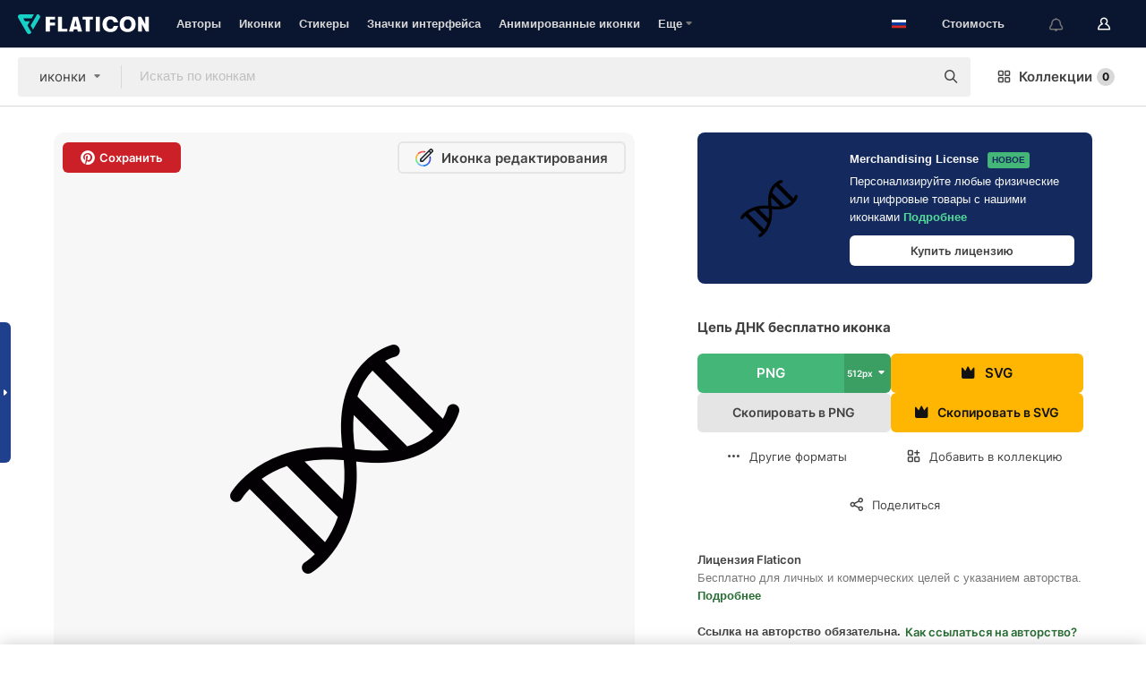

--- FILE ---
content_type: text/html; charset=UTF-8
request_url: https://www.flaticon.com/ru/free-icon/dna-chain_2079
body_size: 62675
content:
<!DOCTYPE html>
<html lang="ru">

<head>
    <meta name="viewport" content="width=device-width, initial-scale=1, maximum-scale=1, user-scalable=0">
<meta http-equiv="Content-Type" content="text/html; charset=utf-8" />
<meta name="msapplication-config" content="none" />
<link rel="shortcut icon" href="https://media.flaticon.com/dist/min/img/favicon.ico">
<meta name="google-site-verification" content="jFocZR0Xg3630llv9ftPl5uCj4D5b2I4TfWjLpL-QR4" />
<meta name="naver-site-verification" content="4c0baa4943d32420d0e79f8706e01cda67156093" />
<meta name="p:domain_verify" content="c98d39b8210b59a48713c599c6475bdf" />

<link rel="apple-touch-icon" sizes="58x58" href="https://media.flaticon.com/dist/min/img/apple-icon-58x58.png" />
<link rel="apple-touch-icon" sizes="76x76" href="https://media.flaticon.com/dist/min/img/apple-icon-76x76.png" />
<link rel="apple-touch-icon" sizes="87x87" href="https://media.flaticon.com/dist/min/img/apple-icon-87x87.png" />
<link rel="apple-touch-icon" sizes="114x114" href="https://media.flaticon.com/dist/min/img/apple-icon-114x114.png" />
<link rel="apple-touch-icon" sizes="120x120" href="https://media.flaticon.com/dist/min/img/apple-icon-120x120.png" />
<link rel="apple-touch-icon" sizes="152x152" href="https://media.flaticon.com/dist/min/img/apple-icon-152x152.png" />
<link rel="apple-touch-icon" sizes="167x167" href="https://media.flaticon.com/dist/min/img/apple-icon-167x167.png" />
<link rel="apple-touch-icon" sizes="180x180" href="https://media.flaticon.com/dist/min/img/apple-icon-180x180.png" />
<link rel="apple-touch-icon" sizes="1024x1024" href="https://media.flaticon.com/dist/min/img/apple-icon-1024x1024.png" />

<link rel="chrome-webstore-item" href="https://chrome.google.com/webstore/detail/nkhjnpgcnmdpeikbeegmibjcfjpamjnp">

    <meta name="facebook-domain-verification" content="mqqw5yoiv6x0bu0vwfj9kfem9n1aeg" />

<title>Цепь ДНК – Бесплатные иконки: медицинский</title>

<meta name="description" content="Бесплатная векторная иконка. Скачайте тысячи бесплатных иконок от медицинский в формате SVG, PSD, PNG, EPS или как ИКОНОЧНЫЙ ШРИФТ">



<meta name="twitter:card" content="summary_large_image">
<meta name='twitter:site' content='@flaticon'>
<meta name='twitter:creator' content='@flaticon'>
<meta name='twitter:title' content="Бесплатные иконки Цепь ДНК, созданные Freepik">
<meta name='twitter:description' content="Бесплатная векторная иконка. Скачайте тысячи бесплатных иконок от медицинский в формате SVG, PSD, PNG, EPS или как ИКОНОЧНЫЙ ШРИФТ #flaticon #иконка #спираль #ДНК #цепь">
<meta name='twitter:image' content='https://cdn-icons-png.flaticon.com/256/2/2079.png'>
<meta name='twitter:domain' content='www.flaticon.com'>

<meta property='og:title' content="Бесплатные иконки Цепь ДНК, созданные Freepik" data-dynamic='true' />
<meta property='og:site_name' content='Flaticon' data-dynamic='true' />
<meta property='og:url' content='https://www.flaticon.com/ru/free-icon/dna-chain_2079' />
<meta property='og:description' content="Бесплатная векторная иконка. Скачайте тысячи бесплатных иконок от медицинский в формате SVG, PSD, PNG, EPS или как ИКОНОЧНЫЙ ШРИФТ #flaticon #иконка #спираль #ДНК #цепь"  data-dynamic='true' />
<meta property='og:type' content='article'  data-dynamic='true' />
<meta property='og:image' content='https://cdn-icons-png.flaticon.com/256/2/2079.png' />
<meta property='og:image:type' content='image/png' data-dynamic='true'>
<meta property='og:image:width' content='256'  data-dynamic='true' />
<meta property='og:image:height' content='256'  data-dynamic='true' />
<meta property='og:image:alt' content='Цепь ДНК бесплатно иконка' />
<meta property='article:author' content='https://www.facebook.com/flaticon'  data-dynamic='true' />
<meta property='article:publisher' content='https://www.facebook.com/flaticon'  data-dynamic='true' />
<meta property='og:locale' content='en_US' />


    <link rel="canonical" href="https://www.flaticon.com/ru/free-icon/dna-chain_2079">

        <link rel="alternate" hreflang="x-default" href="https://www.flaticon.com/free-icon/dna-chain_2079">
        <link rel="alternate" hreflang="en" href="https://www.flaticon.com/free-icon/dna-chain_2079">
        <link rel="alternate" hreflang="es" href="https://www.flaticon.es/icono-gratis/cadena-de-adn_2079">
        <link rel="alternate" hreflang="pt" href="https://www.flaticon.com/br/icone-gratis/cadeia-de-dna_2079">
        <link rel="alternate" hreflang="ko" href="https://www.flaticon.com/kr/free-icon/dna-chain_2079">
        <link rel="alternate" hreflang="de" href="https://www.flaticon.com/de/kostenloses-icon/dna-kette_2079">
        <link rel="alternate" hreflang="fr" href="https://www.flaticon.com/fr/icone-gratuite/chaine-dadn_2079">
        <link rel="alternate" hreflang="ru" href="https://www.flaticon.com/ru/free-icon/dna-chain_2079">

<link rel="preload" href="https://media.flaticon.com/dist/min/img/logo/flaticon_negative.svg" as="image">

<link rel="preload" href="https://media.flaticon.com/dist/assets/bobjoll.202cca458fa9de5d74455893e517f85c.woff2" as="font" crossorigin importance="high" type="font/woff2">
<link rel="preload" href="https://fps.cdnpk.net/static/inter-regular.woff2" as="font" crossorigin importance="high" type="font/woff2">
<link rel="preload" href="https://fps.cdnpk.net/static/inter-semibold.woff2" as="font" crossorigin importance="high" type="font/woff2">
<link rel="preload" href="https://fps.cdnpk.net/static/inter-bold.woff2" as="font" crossorigin importance="high" type="font/woff2">
<link rel="preload" href="https://fps.cdnpk.net/static/degular-regular.woff2" as="font" crossorigin importance="high" type="font/woff2">
<link rel="preload" href="https://fps.cdnpk.net/static/degular-semibold.woff2" as="font" crossorigin importance="high" type="font/woff2">
<style>
    @font-face {
        font-family: 'Inter';
        src: url('https://fps.cdnpk.net/static/inter-regular.woff2') format('woff2');
        font-weight: 400;
        font-style: normal;
        font-display: swap;
    }
    
    @font-face {
        font-family: 'Inter';
        src: url('https://fps.cdnpk.net/static/inter-semibold.woff2') format('woff2');
        font-weight: 600;
        font-style: normal;
        font-display: swap;
    }
    
    @font-face {
        font-family: 'Inter';
        src: url('https://fps.cdnpk.net/static/inter-bold.woff2') format('woff2');
        font-weight: 700;
        font-style: normal;
        font-display: swap;
    }
    
    @font-face {
        font-family: 'Degular';
        src: url('https://fps.cdnpk.net/static/degular-regular.woff2') format('woff2');
        font-weight: 400;
        font-style: normal;
        font-display: swap;
    }
    
    @font-face {
        font-family: 'Degular';
        src: url('https://fps.cdnpk.net/static/degular-semibold.woff2') format('woff2');
        font-weight: 600;
        font-style: normal;
        font-display: swap;
    }
</style>



<script type="text/javascript" src="https://media.flaticon.com/dist/js/global.30a1b8241d02ce391fea.js"></script>
<link rel="preload" href="https://media.flaticon.com/dist/js/common.30a1b8241d02ce391fea.js" as="script">
<link rel="preload" href="https://media.flaticon.com/dist/js/ads.30a1b8241d02ce391fea.js" as="script">
<link rel="preload" href="https://media.flaticon.com/dist/js/userSession-auth.30a1b8241d02ce391fea.js" as="script">
<link rel="preload" href="https://media.flaticon.com/dist/js/fi-base.30a1b8241d02ce391fea.js" as="script">
<link rel="preload" href="https://media.flaticon.com/dist/js/script.30a1b8241d02ce391fea.js" as="script">
<link rel="preload" href="https://media.flaticon.com/dist/css/fi-style.30a1b8241d02ce391fea.css" as="style">
<link href="https://media.flaticon.com/dist/css/fi-style.30a1b8241d02ce391fea.css" rel="stylesheet" type="text/css"/>

            <!-- OneTrust Cookies Consent Notice start -->
                <script src="https://cdn-ukwest.onetrust.com/scripttemplates/otSDKStub.js" type="text/javascript" charset="UTF-8" data-ignore-ga='true' data-domain-script="099871c5-1aa9-43b5-9f64-9b987d74fdcc"></script>
        <script type="text/javascript">
            function OptanonWrapper() {}
        </script>
        <!-- OneTrust Cookies Consent Notice end -->
    
<!--[if lt IE 10]>
<script>var ie = true;</script>
<link rel="stylesheet" type="text/css" href="https://media.flaticon.com/css/ie.css">
<![endif]-->


<!-- Google Optimize -->
<link rel="preconnect dns-prefetch" href="https://www.googletagmanager.com">
<!-- Global site tag (gtag.js) - Google Analytics -->
<script>
    window.dataLayer = window.dataLayer || [];

    function gtag() {
        dataLayer.push(arguments);
    }
    gtag('js', new Date());

</script>
<script async src="https://www.googletagmanager.com/gtag/js?id=UA-42742855-1"></script>
<!-- END: Google Optimize -->

<!-- Google Tag Manager -->
<script>
    (function(w, d, s, l, i) {
        w[l] = w[l] || [];
        w[l].push({
            'gtm.start': new Date().getTime(),
            event: 'gtm.js'
        });
        var f = d.getElementsByTagName(s)[0],
            j = d.createElement(s),
            dl = l != 'dataLayer' ? '&l=' + l : '';
        j.async = true;
        j.src =
            'https://www.googletagmanager.com/gtm.js?id=' + i + dl;
        f.parentNode.insertBefore(j, f);
    })(window, document, 'script', 'dataLayer', 'GTM-PRQMDLG');
</script>
<!-- End Google Tag Manager -->

<link rel="preconnect dns-prefetch" href="https://www.google-analytics.com">
<script>
    (function(i, s, o, g, r, a, m) {
        i['GoogleAnalyticsObject'] = r;
        i[r] = i[r] || function() {
            (i[r].q = i[r].q || []).push(arguments)
        }, i[r].l = 1 * new Date();
        a = s.createElement(o),
            m = s.getElementsByTagName(o)[0];
        a.async = 1;
        a.src = g;
        m.parentNode.insertBefore(a, m)
    })(window, document, 'script', 'https://www.google-analytics.com/analytics.js', 'ga');
    ga('create', 'UA-42742855-1', 'auto', {
        'allowLinker': true
    });
    ga('require', 'linker');
    ga('linker:autoLink', ['flaticon.com', 'flaticon.es', 'freepikcompany.com']);
    ga('send', 'pageview');
</script>

<script>
    var STATIC_URL = 'https://image.flaticon.com/';
    var ACCOUNTS_BASE_URL = 'https://www.flaticon.com/ru/profile/';
    var ACCOUNTS_URL = 'https://www.flaticon.com/ru/profile/';
    var ACCOUNTS_API_KEY = 'aHR0cHM6Ly93d3cuZmxhdGljb24uY29tL3J1';
    var FACEBOOK_APP_ID = '579360525479711';
    var FACEBOOK_APP_VERSION = 'v3.2';
    var GOOGLE_CLIENT_ID = '544984668822-l66ipmg9o5lpalcntjckr651vbo72tcv.apps.googleusercontent.com';
    var GOOGLE_API_KEY = 'AIzaSyCkyUw3UxCwg618Bknm9vdoWnYWji4lQSM';
    var LANGUAGE = 'russian';
    var language = 'russian';
    var LANGUAGE_SHORT = 'ru';
    var URL_LOG = 'https://www.flaticon.com/ru/Errors/js_error';
    var RE_CAPTCHA_KEY = '6LdrxggTAAAAAEsVEMxap24sSkGS1nI3SsOigFyF';
    var RE_CAPTCHA_SECRET = '6LdrxggTAAAAANBFArNBHFs8wDnZL5q51hkRPpls';
    var RE_CAPTCHA_KEY_INVISIBLE_V2 = '6LdZqaMZAAAAAMi-EaIh8xjypOnZsUDt0a9B468g';
    var PROF_RE_CAPTCHA_KEY_INVISIBLE = '6LfEmSMUAAAAAEDmOgt1G7o7c53duZH2xL_TXckC';
    var APP_URL = 'https://www.flaticon.com/ru/';
    var BASE_URL = 'https://www.flaticon.com/';
    var URL_STATIC_IMG = 'https://media.flaticon.com/dist/min/img/';
    var ACTIVE_AX_DETAIL = 0;
    var LANDING = false;
    var url_pre_ax_detail;
    var URL_CRM_LOG = 'https://www.flaticon.com/ru/ajax/crm-log';
    var FLATICON_URL_STATIC = 'https://media.flaticon.com/';
    var MONTHLY_SUBSCRIPTION_PRICE = '9,99€';
    var USA_MONTHLY_SUBSCRIPTION_PRICE = '11,99$';
    var ANNUAL_SUBSCRIPTION_PRICE = '89,99€';
    var USA_ANNUAL_SUBSCRIPTION_PRICE = '99,00$';
    var ANNUAL_SUBSCRIPTION_PRICE_PER_MONTH = '7,50€';
    var USA_ANNUAL_SUBSCRIPTION_PRICE_PER_MONTH = '8,25$';
    var URL_CAMPAIGN = '';
    var LICENSES = JSON.parse('{"name":{"1":"CC 3.0 BY","2":"Flaticon Basic License","3":"Editorial License"},"url":{"1":"http:\/\/creativecommons.org\/licenses\/by\/3.0\/","2":"https:\/\/media.flaticon.com\/license\/license.pdf","3":"https:\/\/media.flaticon.com\/license\/license_editorial.pdf"}}');
    var FLATICON_SEO_APP_URL = JSON.parse('{"english":"https:\/\/www.flaticon.com\/","spanish":"https:\/\/www.flaticon.es\/","portuguese":"https:\/\/www.flaticon.com\/br\/","german":"https:\/\/www.flaticon.com\/de\/","korean":"https:\/\/www.flaticon.com\/kr\/","french":"https:\/\/www.flaticon.com\/fr\/","russian":"https:\/\/www.flaticon.com\/ru\/"}');
    var SUPPORT_URL = 'https://support.flaticon.com/s/';
    var SUPPORT_LANG = 'language=en_US';
    var GR_LANGUAGE = 'ru';
    var FLATICON_URL_IMAGE = 'https://image.flaticon.com/';
    var COUPON_PRICING = 'FI10CART25'
    var MERCHANDISING_LICENSE_CHECK_URL = 'https://www.flaticon.com/ru/merchandising-license/check';
    var GOOGLE_ONE_TAP_LOGIN_URL = 'https://id.freepik.com/api/v2/login/google-one-tap?client_id=flaticon';
    var URL_GENERIC_IMAGE_SHARE = 'https://media.flaticon.com/share/flaticon-generic.jpg'
    var UICONS_LAST_VERSION = '3.0.0';
        var IS_API_ORIGIN = false;
    
    
    
    var SPONSOR_CURRENT_PAGE = 1;

            var ESSENTIALS_STATUS = '';
        var ESSENTIALS_DATE = '';
    
            var UPDATE_BILLING_INFO = false;
    
            var VISIT_PLANS_PRICING = 0;
        
    var GOOGLE_IDP_URL_LOGIN = 'https://id.freepik.com/v2/log-in?client_id=flaticon&lang=ru';
    var GOOGLE_IDP_URL_REGISTER = 'https://id.freepik.com/v2/sign-up?client_id=flaticon&lang=ru';

    // Optimize Tests 
    var optimizeTests = [];

        var FEATURE_COLOR_PALETTE = false;
    
        var FEATURE_SHUTTERSTOCK_COUPON = false;
    
        var FEATURE_NOTIFICATIONS_HEADER = true;
        
        var FEATURE_FILTER_GROUP_BY = false;
    
        var FEATURE_ENABLE_GOOGLE_ADS_DETAIL = true;
    
    var FEATURE_CMP = true;
    var CSRF_TOKEN_NAME = 'csrf_token';
    var CSRF_TOKEN = 'a62a881cdc90f08e2b4d40df5d655472';
  
    
    
    
    
    var PACK_LICENSE_URL = 'https://www.flaticon.com/ru/license/pack/';
    var IS_UICONS_VIEW = false;
    var FLATICON_URL = 'https://www.flaticon.com/ru/';

    var AMOUNT_IN_RELATED_BY_TAG_AND_STYLE = 24;
    
    function gtag() {
        dataLayer.push(arguments)
    }

    var USER_REGISTERED = false;
        var CRAFT_PRICE = 34.00;
        var FLATICON_UPLOAD_ICONS_URL = 'https://www.flaticon.com/';

    var USER_COUNTRY_CODE = 'US';

            USER_COUNTRY_CODE = 'US';
    
        var HAS_USER_BILLING_IN_INDIA = false;
    
            var PRODUCT_PRICING_YEARLY_PER_MONTH = '8.25 USD';
        var PRODUCT_PRICING_YEARLY = '99 USD';
        var PRODUCT_PRICING_MONTHLY = '12.99 USD';
        var FLATICON_DOWNLOAD_URL = 'https://www.flaticon.com/ru/';
    var CDN_URL_PREFIX = 'https://cdn-uicons.flaticon.com/';

            var RESOURCE_TYPE = 'standard';
    
        var IS_USER_PREMIUM = false;
    
    
    
    // Sending ClientId to Shutterstock iframes
    var clientId = undefined;
    var iframeQueue = [];

    function sendClientId() {
        while (iframeQueue.length > 0) {
            var iframe = iframeQueue.pop();
            // Extract domain from iframe src
            var parser = document.createElement('a');
            parser.href = iframe.src;
            var target = parser.protocol + '//' + parser.hostname;
            iframe.contentWindow.postMessage(clientId, target);
        }
    }

    function askForClientId(element) {
        iframeQueue.push(element);
        if (clientId) {
            sendClientId();
        }
    }

    ga(function(tracker) {
        clientId = tracker.get('clientId');
        sendClientId();
    });

    if (window.performance && document.addEventListener && window.addEventListener) {
        document.addEventListener('DOMContentLoaded', function() {
            ga('send', 'timing', 'performance', 'DOMContentLoaded', Math.round(performance.now()) /* TODO: 'Highwinds CDN' | 'Edgecast CDN' | 'OVH' */ );
        });
    }
</script>

<link rel="preconnect dns-prefetch" href="https://www.googletagservices.com">

<script type="text/javascript" src="https://try.abtasty.com/7589c1945ce38ce68d47d42a1cf45c3b.js"></script>

            <link rel="preload" as="script" href="https://ssm.codes/smart-tag/flaticoncomv2.js">
        <script async src="https://ssm.codes/smart-tag/flaticoncomv2.js"></script>
    

<!-- Google One Tap -->
    <script>
        function dispatchGoogleOneTapMomentEvent(notification) {
            window.dispatchEvent(new CustomEvent('googleOneTapDisplayed', { detail: notification.isDisplayed() }));
        }
    </script>
    <script src="https://accounts.google.com/gsi/client" async defer></script>
    <div id="g_id_onload"
         data-client_id="705648808057-3chuddbr6oahbebib1uh693k02sgfl30.apps.googleusercontent.com"
         data-login_uri="https://id.freepik.com/api/v2/login/google-one-tap?client_id=flaticon"
         data-skip_prompt_cookie="gr_session2"
         data-prompt_parent_id="g_id_onload"
         data-moment_callback="dispatchGoogleOneTapMomentEvent"
        data-callback="oneTapCallback"    ></div>


    <script type="application/ld+json">
        {"@context":"http://schema.org","@type":"ImageObject","name":"Цепь ДНК Icon - 2079","contentUrl":"https://cdn-icons-png.flaticon.com/512/2/2079.png","thumbnailUrl":"https://cdn-icons-png.flaticon.com/512/2/2079.png","datePublished":"2013-07-31","authorName":"Freepik"}    </script>

    <script type="application/ld+json">
        {
            "@context": "http://schema.org",
            "@type": "Organization",
            "name": "Flaticon",
            "url": "https://www.flaticon.com/ru/",
            "logo": "https://media.flaticon.com/dist/min/img/flaticon-logo.svg",
            "sameAs": [
                                    
                     "https://www.facebook.com/flaticon",
                                                        
                     "https://twitter.com/flaticon",
                                                         "https://www.pinterest.es/flaticon/"
                    
                                                ]
        }
    </script>

    <!-- Start web schema -->
    <script type="application/ld+json">
        {
            "@context": "http://schema.org",
            "@type": "WebSite",
            "name": "Flaticon",
            "url": "https://www.flaticon.com/ru/",
            "potentialAction": {
                "@type": "SearchAction",
                "target": "https://www.flaticon.com/ru/search?word={search_term_string}",
                "query-input": "required name=search_term_string"
            }
        }
    </script>
    <!-- End web schema -->

<div class="myTestAd" style="position: absolute; pointer-events: none;"></div>

    <!-- Preconnect semseo -->
    <link rel="preconnect" href="https://shb.richaudience.com">
    <link rel="preconnect" href="https://ib.adnxs.com">
    <link rel="preconnect" href="https://c.amazon-adsystem.com">
    <link rel="preconnect" href="https://securepubads.g.doubleclick.net">
    <link rel="preconnect" href="https://googleads.g.doubleclick.com">
    <link rel="preconnect" href="https://pagead2.googlesyndication.com">
    <link rel="preconnect" href="https://bidder.criteo.com">
    <link rel="preconnect" href="https://prebid.mgid.com">
    <link rel="preconnect" href="https://dmx.districtm.io">
    <link rel="preconnect" href="https://ice.360yield.com">
    <link rel="preconnect" href="https://adx.adform.net">
    <link rel="preconnect" href="https://rtb.adpone.com">
    <!-- Preconnect semseo end -->

<!-- Hotjar events -->
<script>
    window.hj=window.hj||function(){(hj.q=hj.q||[]).push(arguments)};
</script>
<!-- Hotjar events end -->

                              <script>!function(e){var n="https://s.go-mpulse.net/boomerang/";if("False"=="True")e.BOOMR_config=e.BOOMR_config||{},e.BOOMR_config.PageParams=e.BOOMR_config.PageParams||{},e.BOOMR_config.PageParams.pci=!0,n="https://s2.go-mpulse.net/boomerang/";if(window.BOOMR_API_key="R5JS7-M8GWC-DW7YC-BENQZ-YEA7H",function(){function e(){if(!o){var e=document.createElement("script");e.id="boomr-scr-as",e.src=window.BOOMR.url,e.async=!0,i.parentNode.appendChild(e),o=!0}}function t(e){o=!0;var n,t,a,r,d=document,O=window;if(window.BOOMR.snippetMethod=e?"if":"i",t=function(e,n){var t=d.createElement("script");t.id=n||"boomr-if-as",t.src=window.BOOMR.url,BOOMR_lstart=(new Date).getTime(),e=e||d.body,e.appendChild(t)},!window.addEventListener&&window.attachEvent&&navigator.userAgent.match(/MSIE [67]\./))return window.BOOMR.snippetMethod="s",void t(i.parentNode,"boomr-async");a=document.createElement("IFRAME"),a.src="about:blank",a.title="",a.role="presentation",a.loading="eager",r=(a.frameElement||a).style,r.width=0,r.height=0,r.border=0,r.display="none",i.parentNode.appendChild(a);try{O=a.contentWindow,d=O.document.open()}catch(_){n=document.domain,a.src="javascript:var d=document.open();d.domain='"+n+"';void(0);",O=a.contentWindow,d=O.document.open()}if(n)d._boomrl=function(){this.domain=n,t()},d.write("<bo"+"dy onload='document._boomrl();'>");else if(O._boomrl=function(){t()},O.addEventListener)O.addEventListener("load",O._boomrl,!1);else if(O.attachEvent)O.attachEvent("onload",O._boomrl);d.close()}function a(e){window.BOOMR_onload=e&&e.timeStamp||(new Date).getTime()}if(!window.BOOMR||!window.BOOMR.version&&!window.BOOMR.snippetExecuted){window.BOOMR=window.BOOMR||{},window.BOOMR.snippetStart=(new Date).getTime(),window.BOOMR.snippetExecuted=!0,window.BOOMR.snippetVersion=12,window.BOOMR.url=n+"R5JS7-M8GWC-DW7YC-BENQZ-YEA7H";var i=document.currentScript||document.getElementsByTagName("script")[0],o=!1,r=document.createElement("link");if(r.relList&&"function"==typeof r.relList.supports&&r.relList.supports("preload")&&"as"in r)window.BOOMR.snippetMethod="p",r.href=window.BOOMR.url,r.rel="preload",r.as="script",r.addEventListener("load",e),r.addEventListener("error",function(){t(!0)}),setTimeout(function(){if(!o)t(!0)},3e3),BOOMR_lstart=(new Date).getTime(),i.parentNode.appendChild(r);else t(!1);if(window.addEventListener)window.addEventListener("load",a,!1);else if(window.attachEvent)window.attachEvent("onload",a)}}(),"".length>0)if(e&&"performance"in e&&e.performance&&"function"==typeof e.performance.setResourceTimingBufferSize)e.performance.setResourceTimingBufferSize();!function(){if(BOOMR=e.BOOMR||{},BOOMR.plugins=BOOMR.plugins||{},!BOOMR.plugins.AK){var n=""=="true"?1:0,t="",a="aoi4praccueuo2l52kcq-f-1e18fc8a0-clientnsv4-s.akamaihd.net",i="false"=="true"?2:1,o={"ak.v":"39","ak.cp":"1587957","ak.ai":parseInt("1019318",10),"ak.ol":"0","ak.cr":9,"ak.ipv":4,"ak.proto":"h2","ak.rid":"47739b2b","ak.r":51990,"ak.a2":n,"ak.m":"b","ak.n":"ff","ak.bpcip":"3.145.199.0","ak.cport":52704,"ak.gh":"2.17.209.135","ak.quicv":"","ak.tlsv":"tls1.3","ak.0rtt":"","ak.0rtt.ed":"","ak.csrc":"-","ak.acc":"","ak.t":"1769853573","ak.ak":"hOBiQwZUYzCg5VSAfCLimQ==pNvarKQspPeOpYn7qjtcDSBKuAKj5NbaSb3bXkgwfS50yaDPxshOLH6WL9vu97a6tQekSCd/aGI5vkWiivoLQ+uh1Oc5EfigcGKHnom8Iw0zF/ZJYMjyjAyAzZ8m2BzgHdI4UnpjxqTwW+zdvpJ37lkI1HSWcLxXUyo7snkYb5RCA98ql9mJQCpR77SgvU08jgMHFylx5bYxo8FA82bC2EpC/[base64]","ak.pv":"32","ak.dpoabenc":"Zi40QS5DMzJw","ak.tf":i};if(""!==t)o["ak.ruds"]=t;var r={i:!1,av:function(n){var t="http.initiator";if(n&&(!n[t]||"spa_hard"===n[t]))o["ak.feo"]=void 0!==e.aFeoApplied?1:0,BOOMR.addVar(o)},rv:function(){var e=["ak.bpcip","ak.cport","ak.cr","ak.csrc","ak.gh","ak.ipv","ak.m","ak.n","ak.ol","ak.proto","ak.quicv","ak.tlsv","ak.0rtt","ak.0rtt.ed","ak.r","ak.acc","ak.t","ak.tf"];BOOMR.removeVar(e)}};BOOMR.plugins.AK={akVars:o,akDNSPreFetchDomain:a,init:function(){if(!r.i){var e=BOOMR.subscribe;e("before_beacon",r.av,null,null),e("onbeacon",r.rv,null,null),r.i=!0}return this},is_complete:function(){return!0}}}}()}(window);</script></head>

<body class=" view--detail hero--white"
      data-section="icon-detail">

        <section id="viewport" class="viewport ">
        
<script type="text/javascript">
  var messages = {
    common: {
      allIcons: 'Все иконки',
      allStickers: 'Все стикеры',
      allAnimatedIcons: 'Все анимированные иконки',
      allInterfaceIcons: 'Все иконки для интерфейса',
      icons: 'иконки',
      interface_icons: 'значки интерфейса',
      stickers: 'стикеры',
      animated_icons: 'анимированные иконки',
      packs: 'наборы',
      icon_packs: 'Пакеты иконок',
      icon_styles: 'Стили иконок',
      sticker_packs: 'Пакеты стикеров',
      sticker_styles: 'Стили стикеров',
      interface_icons_packs: 'наборы значков интерфейса',
      url_icons: 'https://www.flaticon.com/ru/icons',
      url_search_icon_packs: '/packs',
      url_stickers: 'https://www.flaticon.com/ru/stickers',
      url_animated_icons: 'https://www.flaticon.com/ru/animated-icons',
      url_sticker_detail: 'free-sticker',
      url_sticker_latest: 'latest-stickers',
      url_sticker_premium: 'premium-sticker',
      url_uicons: 'https://www.flaticon.com/ru/uicons/interface-icons',
      pack: 'набор',
      style: 'стиль',
      category: 'категория',
      free_icon: '/free-icon/',
      icons_format: 'Скачивайте все иконки в форматах SVG, PSD, PNG, EPS или как веб-шрифты',
      collections: 'коллекции/',
      view_icon: 'Посмотреть иконку',
      search_related_icons: 'Иконки, связанные с поиском',
      browse_pack: 'Показать содержимое набора',
      author_packs: 'Авторский набор',
      free: 'бесплатно',
      cc_exp_title: 'Внимание!',
      cc_exp_desc: 'Срок действия вашей кредитной карты скоро истечет. <a href=\"https://www.flaticon.com/ru/profile/my_subscriptions\">Обновите, пожалуйста, свою карту здесь</a> и продолжайте пользоваться своей подпиской Премиум',
      download: 'Скачать',
      downloadAsset: 'Загрузить ресурс',
      more_info: 'Дополнительная информация',
      downloads: 'скачивания',
      view_all: 'Посмотреть всё',
      view_detail: 'Посмотреть подробно',
      more: 'Еще',
      edit: 'Редактировать',
      download_svg: 'Скачать SVG',
      download_png: 'Скачать PNG',
      read_more: 'Читать больше',
      more_icons_author: 'Другие иконки этого автора',
      more_formats: 'Другие форматы',
      search_author_resources: 'Поиск иконок в том же стиле',
      search_icons_style: 'Искать иконки этого стиля',
      url_search: '/search',
      url_free_icons: 'free-icons/',
      cancel: 'Отменить',
      send: 'Отправить',
      show_more: 'Показать еще',
      premium_download: 'Скачивание Премиум',
      download_pack: 'Скачать набор',
      login: 'Вход',
      register: 'Зарегистрироваться',
      register_download: 'Зарегистрироваться и скачать',
      see_more: 'Посмотреть еще',
      url_downloads_limit: 'downloads-limit',
      copy: 'скопировать',
      copyPNG: "Скопировать PNG в буфер обмена",
      copyPNGbutton: "Скопировать в PNG",
      copySVG: "Скопировать в формате SVG в буфер обмена",
      copySVGbutton: "Скопировать в SVG",
      copy_png_svg: "Копировать PNG/SVG в буфер обмена",
      faqs: 'У вас еще есть вопросы? Прочитайте <a href=\"https://support.flaticon.com/s/article/What-are-Flaticon-Premium-licenses?language=en_US\" target=\"_blank\" class=\"medium\">FAQ</a>',
      whats_news_url: '/whats-new',
      size: 'size',
      svg_type: 'SVG type',
      regular_svg: 'Regular SVG',
      regular_svg_text: 'The one you have been always using in Flaticon (With expanded objects).',
      editable_svg: 'Editable SVG',
      editable_svg_text: 'This format make it easier to adjust the thickness of the strokes and change the objects shapes.',
      other_formats: 'other formats',
      animatedIcon : 'бесплатные анимированные иконки',
      svg_files: "SVG-файлы",
      editable_strokes: "Редактируемые штрихи",
      editable_strokes_text: "Нерасширенный файл SVG с настраиваемыми штрихами и формами.",
      simplified : "Упрощенный вариант",
      simplified_text: "Плоский SVG-файл с ограниченными опциями редактирования.",
      new: "new",
      pageTitle: "Страница",
    },
    animatedIconDetail: {
      exploreRelated: "Исследуйте анимированные иконки, связанные с %s",
      see: "Посмотрите на нашу анимированную иконку %s в действии",
      look: "Выглядите как профессионал с помощью этой анимированной иконки %s и посмотрите, как потрясающе она будет выглядеть на вашем веб-сайте, мобильном устройстве или любом дизайне интерфейса.",
      looksGreat: "Отлично смотрится в интерфейсе",
      onNotification: "Анимированная иконка %s в уведомлении",
      mobileInterface: "Анимированная иконка %s потрясающе работает в вашем следующем проекте мобильного интерфейса.",
      mobile: "Анимированная иконка %s в мобильном",
      worldwide: "Всемирный",
      briefcase: "Портфель",
      menu: "Анимированная иконка %s в меню",
      sizes: "Используйте анимированную иконку %s разных размеров",
      stunning: "Потрясающие анимированные иконки, которые произведут впечатление на всех",
      highQuality: "Скачайте высококачественные анимированные иконки бесплатно и придайте своим проектам ту привлекательность, которую вы ищете.",
      explore: "Исследуйте анимированные иконки",
      animatedIconsMostDownloadedUrl: "https://www.flaticon.com/ru/animated-icons-most-downloaded",
    },
    og: {
      'webtitle': '{0} - Бесплатные {1} иконки',
      'title': '{0} разработана автором {1}',
      'desc': 'Скачай сейчас эту векторную иконку в форматах SVG, PSD, PNG, EPS или в виде веб-шрифта. Flaticon, крупнейшая база бесплатных иконок.',
      'animatedIconTitle': '{0} Animated Icon | Free {1} Animated Icon',
    },
    limit: {
      registered: 'Вы достигли предельного количества иконок <a href="https://www.flaticon.com/ru/pricing" onclick="ga(\'send\', \'event\', \'Collection\', \'Go to premium\', \'Alert icons limit\'); " title="Получите неограниченное количество коллекций!">Оформите подписку Премиум</a> и получите неограниченное количество коллекций',
      guest: 'Вы достигли своего предельного количества иконок. <a href="https://id.freepik.com/v2/sign-up?client_id=flaticon&lang=ru" title="Зарегистрируйтесь и получите до 256 иконок">Зарегистрируйтесь</a> и получите до 256 иконок',
      collection: 'Вы достигли предельного количества иконок на коллекцию (256 иконок)',
      max_size: "Превышен максимальный размер файла",
      backup_max_size: "В этой коллекции недостаточно места для добавления ваших файлов резервных копий",
      downloaded_icons_perc: "Вы достигли %s% от вашего предельного количества загрузок",
      personal_limit: "Если вы включите эти личные иконки ({0}) в данную коллекцию, то будет достигнуто максимально допустимое количество личных иконок ({1}) на одну коллекцию"
    },
    limit_anonymous: {
      title: 'У вас почти закончились скачивания!',
      paragraph1: 'Пора стать зарегистрированным пользователем',
      paragraph2: 'Создайте бесплатно учетную запись и продолжайте скачивать',
      button: 'Зарегистрируйтесь бесплатно'
    },
    external_icon: {
      title: 'Иконка добавлена',
      message: 'Эта иконка не является частью Flaticon Selection. Чтобы использовать ее, пожалуйста, добавьте ссылку на автора,'
    },
    report: {
      message: 'Этот иконка не является частью Flaticon Selection. Чтобы использовать ее, добавьте, пожалуйста, ссылку на авторство.',
      report_icon: "Сообщить об этой иконке",
      indicate_problem: "Укажите, пожалуйста, какая проблема была обнаружена. Спасибо!",
      download: 'Скачивание не работает',
      owner: 'Я являюсь владельцем этой иконки',
      link: "Я не могу найти ссылку для скачивания",
      other: 'Другое',
      describe_problem: 'Опишите проблему'
    },
    search: {
      search: 'Поиск',
      minimal_characters: 'Для поиска введите, пожалуйста, не менее одного символа',
      max_page_number: "Please type a correct page number to search",
      placeholder_icons: 'Искать по иконкам',
      placeholder_packs: 'Искать по пакетам',
      placeholder_stickers: 'Поиск стикеров',
      placeholder_animated_icons: "Поиск анимированных иконок",
      placeholder_interface_icons: 'Поиск иконки интерфейса',
      placeholder_icon_packs: 'Поиск пакетов иконок',
      placeholder_icon_styles: 'Поиск иконок по стилю',
      placeholder_sticker_packs: "Поиск пакетов стикеров",
      placeholder_sticker_styles: "Поиск стикеров по стилю",
      placeholder_interface_icons_packs: 'Ищи наборы значков интерфейса,',
    },
    filters: {
      order_by: 'Заказ от:',
      style: 'Стиль',
      stroke: 'Штрих',
      detail: 'Уровень детализации',
      date: 'Самый последний',
      popularity: 'Популярность',
      downloads: 'Самые скачиваемые',
      all: 'Все',
      detailed: 'Подробно',
      simple: 'Простая',
      mixed: 'Смешанная',
      rounded: 'Округлый',
      handmade: 'Ручной работы',
      filled: 'Заполненный',
      linear: 'Линейный',
      angular: 'С углами',
      '3d': 'Трехмерная',
      color: 'Цвет',
      monocolor: 'Однотонный',
      multicolor: 'Многоцветный',
      appliedFilters: 'Applied filters',
      clearAll: 'Clear all'
    },
    errors: {
      connectivity: 'Нам не удается установить соединение с серверами Flaticon. Проверьте, пожалуйста, настройки своей сети.',
      inactive_user: 'In order to download you must activate your account.'
    },
    collection: {
      add_icon: 'Добавить в коллекцию',
      delete_icon: 'Удалить из коллекции',
      default_name: 'Моя коллекция иконок',
      aware: 'Обратите внимание',
      iconfont_colors: 'По техническим причинам разноцветные иконки не будут включаться в иконочные шрифты',
      add_premium: 'Эта иконка доступна только для пользователей, имеющих подписку Премиум. Вы можете посмотреть дополнительную информацию <a target="_blank" href="https://www.flaticon.com/ru/pricing" class="track" data-track-arguments="all, event, collection, go-to-premium, alert-icon-premium" title="Оформите подписку Премиум">здесь</a>',
      locked: 'Ваша коллекция заблокирована, вы можете <a target="_blank" href="https://www.flaticon.com/ru/pricing" class="track" data-track-arguments="all, event, collection, go-to-premium, alert-locked" title="Оформите подписку Премиум">оформить платную подписку</a> и получить неограниченную коллекцию',
      iconfont_tooltip: 'Скачайте как иконочные шрифты и используйте на своем веб-сайте иконки, полностью кастомизируемые с помощью CSS.',
      iconfont_disabled: "В вашей коллекции только разноцветные иконки. Эти иконки нельзя использовать с иконочными шрифтами",
      duplicated_disabled: "Ваша учетная запись не позволяет больше коллекций",
      share_disabled: "Зарегистрируйтесь, чтобы поделиться!",
      upload_disabled: "Чтобы загружать иконки, оформите платную подписку!",
      upload_icons: "Загрузите иконки SVG!",
      duplicate: "Дублировать",
      download_personal: "Your Collection has personal icons. These icons will not be downloaded in Icon Font format",
      svg_incorrect: "Некорректный формат SVG",
      only_svg: "Допускаются только иконки svg",
      fetch_premium: 'Иконки Премиум нельзя добавить в новую коллекцию <a target="_blank" href="https://www.flaticon.com/ru/pricing" onclick="ga(\'send\', \'event\', \'Collection\', \'Go to premium\', \'Fetch collection premium error\'); " title="Оформите подписку Премиум">Станьте пользователем Премиум сейчас!</a>',
      fetch_personal: "Личные иконки не могут быть включены в вашу новую коллекцию",
      friendly_reminder: "Дружеское напоминание:",
      no_custom_icons_in_backup: "Файл резервной копии не будет содержать отредактированные иконки",
      restore_personal: "Личные иконки не могут быть восстановлены в вашей новой коллекции",
      upload_enabled: "Загрузите свои иконки svg",
      upload_disabled: "Загрузка в режиме сортировки отключена",
      color_disabled: "В этой коллекции нет иконок или все иконки разноцветные",
      success_restore: "Вы успешно восстановили {0} из {1} иконок",
      icons_skiped: "{0} из {1} иконок не были импортированы в вашу коллекцию, потому что они уже в ней были",
      locked_title: "Вы заблокировали коллекции",
      locked_text: "Разблокируйте свои коллекции, не ограничивайте свою работу ",
      locked_button: "Оформить платную подписку",
      locked_url: "https://www.flaticon.com/ru/pricing",
      empty_collection_limit: "Вы не можете создавать другие коллекции с пустой коллекцией. Сначала добавьте элементы в первую."
    },
    fonts: {
      error_svg: 'Этот файл SVG не является файлом шрифта'
    },
    url: {
      most_download: '/most-downloaded',
      latest_icons: '/latest-icons',
      search: '/search',
      packs_search: 'packs/search',
      style_search: 'style/search',
      packs: 'packs',
      authors: 'authors',
      guest_limit: 'гость',
      premium_limit: 'премиум',
      free_icons: 'free-icons',
      pricing: 'pricing',
      craft: 'https://www.flaticon.com/ru/merchandising-license',
      craft_purchases: 'https://www.flaticon.com/ru/merchandising-license/purchases'
    },
    attribution: {
      type_icon: 'иконки',
      type_sticker: 'стикеры',
      type_animated_icon: 'анимированные иконки',
      uicons_made_by: 'UIcons от',
      icons_made_by: 'Автор иконок:',
      stickers_made_by: 'Стикеры сделаны',
      animatedIcon_made_by: 'Анимированные иконки от',
      icons_created_by: 'иконки от',
      stickers_created_by: 'стикеры от',
      animatedIcon_created_by: 'анимированные иконки от',
      is_licensed_by: 'Лицензиар:',
      description: "Выберите свою любимую социальную сеть и поделитесь нашими иконками со своими контактами или друзьями. Если у вас нет указанных социальных сетей, скопируйте ссылку и вставьте ее в ту сеть, которую вы используете. Чтобы получить дополнительную информацию, прочитайте %sинструкцию по указанию авторства%s или %sзагрузите лицензию.%s",
      title: "Помните, что вы должны указать авторство %s ",
      unicorn_text: "Каждый раз, когда вы указываете авторство, лошадка получает свой рог и становится единорогом",
      designer_text: "Указывая авторство, вы каждый раз делаете дизайнера счастливым",
      rex_text: "Каждый раз, когда вы указываете авторство, тираннозавр может выпить свой кофе",
      karma_text: "Указывая авторство, вы каждый раз получаете +10 к своей карме",
      download_problems: "Проблемы со скачиванием?",
      dont_want_credit: "Не хотите указывать автора?",
      go_premium: 'Ты можешь легко перейти на <a href="https://www.flaticon.com/ru/pricing" class="track" data-track-arguments="ga, event, premium, icon-attribute-modal"><strong><i class="icon icon--premium inline-block"></i> Premium</strong></a> и использовать более 18 миллионов значков без указания авторства. <a class="link link--text medium inline track" href="https://www.flaticon.com/ru/pricing" data-track-arguments="ga, event, premium, icon-attribute-modal"><strong>Узнай подробнее здесь</strong></a>',
      go_premium_detail: 'You can go <a href="https://www.flaticon.com/ru/pricing" class="track" data-track-arguments="ga, event, premium, icon-attribute-modal"><strong>Premium</strong></a> easily and use more than 18.0M icons and stickers without attribution.',
      copy_and_attribute: "Скопировать и указать авторство",
      copy: "Копировать ссылку",
      copied: "Скопировано!",
      freepik_url: "https://www.freepik.com"
    },
    typeform: {
      multi_question_search: "Что бы вы улучшили в процессе поиска?",
      tell_us: "Расскажите нам!"
    },
    feedback: {
      thanks_message: "Спасибо за ваш отзыв!"
    },
    blockers: {
      is_present: "Похоже, что у вас установлен блокировщик рекламы. Выключите его, пожалуйста, чтобы максимально эффективно использовать Flaticon.",
    },
    link: {
      copied: "Ссылка скопирована",
      success: "url-адрес общего доступа был скопирован в буфер обмена"
    },
    clipboard: {
      copied: "Скопировано в буфер обмена",
      errorFirefox: '<b>Copying is disabled in Firefox.</b> Learn how to enable it <b><a href="https://support.flaticon.com/s/article/How-can-I-copy-icons-to-clipboard-FI?language=en_US" target="_blank" class="bold">here</a></b>.',
      png: {
        success: "Успешно скопировано в буфер обмена",
        error: "При копировании в буфер обмена произошла ошибка"
      }
    },
    follows: {
      followIcon: "Иконка «Отслеживать»",
      unFollowIcon: "Иконка «Прекратить отслеживать»",
      followAuthor: "Подписаться",
      unFollowAuthor: "Отписаться",
      followStyle: "Отслеживать стиль",
      unFollowStyle: "Прекратить отслеживать стиль"
    },
    easterEggs: {
      halloween: {
        findMe: "Найди меня!",
        close: "Закрыть",
        pressEsc: "Нажмите ESC или",
        modalP1: "Вы пришли, вы увидели, <br> вы его схватили!",
        modalP2: "Вы настоящий охотник за привидениями, и стоит поведать об этом миру.",
        share: "Поделиться",
        shareText: "Flaticon принимает очень много посещений, помогите нам очистить его"
      }
    },
    detail: {
      savePinterest: "Сохранить",
      search_placeholder: "Найти еще иконки в этом стиле",
      icon: "иконка",
      sticker: "стикер",
      animatedicon: "анимированнаяиконка",
      free: "бесплатно",
      premium: "премиум",
      license: "Лицензия",
      report_this_icon: "Сообщить об этой иконке",
      download_free_icon_in_png: "Скачать бесплатную иконку в формате PNG",
      download_free_sticker_in_png: "Скачайте стикер бесплатно в формате PNG",
      download_vector_icon_in_svg: "Скачать векторную иконку в формате SVG",
      download_vector_sticker_in_svg: "Скачать векторный стикер в формате SVG",
      download_vector_icon_in_eps: "Скачать векторную иконку в формате EPS",
      download_vector_icon_in_psd: "Скачать векторную иконку в формате PSD",
      download_vector_icon_in_base64: "Скачать векторную иконку в формате base64",
      download_vector_icon_in_PDF: "Скачать векторную иконку в формате PDF",
      download_vector_icon_in_JPG: "Скачать векторную иконку в формате JPG",
      download_free_icon_font_in_png: "Download free icon font in PNG format",
      download_free_icon_font_in_svg: "Download free icon font in SVG format",
      download_free_icon_font_for_android: "Download free icon font for Android",
      download_free_icon_font_for_ios: "Download free icon font for iOS",
      available_formats: "Доступно в форматах <b>PNG</b>, <b>SVG</b>, <b>EPS</b>, <b>PSD</b> и <b>BASE 64</b>.",
      add_to_collection: "Добавить в коллекцию",
      necessary_credit_author: "Ссылка на авторство обязательна.",
      how_to_credit: "Как ссылаться на авторство?",
      how_to_credit_authorship: "Как указывать авторство иконок?",
      how_to_credit_authorship_stickers: "Как отметить авторство стикеров?",
      follow: "Подписаться",
      following: "Подписки",
      unfollow: "Отписаться",
      download_unlimited: "Скачивайте иконки без ограничений",
      download_unlimited_info: '<span>Скачать</span>Неограниченное количество иконок премиум за <p class="js-currency" data-pricing="annualPerMonth" style="display:inline;">8.25 USD</p> в месяц',
      more_icons_pack: 'Еще иконки из',
      more_stickers_pack: 'Больше стикеров из',
      more_icons_style: 'Еще иконки в',
      style: 'Стиль',
      add_to_bookmarks: "Добавить в закладки",
      remove_from_bookmarks: "Удалить из закладок",
      published: "Опубликовано",
      related_tags: "Связанные теги",
      search_related_icon: "иконка-связанная-с-поиском",
      what_is_this: "Что это такое?",
      share_in_tw: "Поделиться в Twitter",
      share_in_fb: "Поделиться в Facebook",
      share_in_pt: "Поделиться в Pinterest",
      flaticon_license_title: "Лицензия Flaticon",
      flaticon_license: "Бесплатно для личных и коммерческих целей с указанием авторства.",
      more_info: "Подробнее",
      flaticon_premium_license: "Лицензия Flaticon Премиум",
      flaticon_premium_license_expl: "Перейдите на Премиум, и вы получите коммерческую лицензию.",
      flaticon_license_allow: "Наша лицензия позволяет вам использовать контент <a href=\"#\" class=\"link--normal track modal__trigger mg-bottom-lv2\" data-modal=\"modal-license\" data-track-arguments=\"all, event, detail-view, click-flaticon-license\"> этих случаях</a>.",
      sidebar_download_pack: "Зарегистрируйтесь бесплатно и скачайте полный набор",
      sidebar_download_pack_button: "Зарегистрироваться и скачать",
      sidebar_download_pack_button_mobile: "Зарегистрироваться",
      view_all_icons: "Посмотреть все иконки",
      all_styles: "Все стили",
      sidebar_banner_premium: "18.0M иконок для использования без указания авторства, <strong>только для пользователей Премиум</strong>",
      sidebar_see_plans: "Посмотреть варианты подписки",
      sidebar_banner_premium_cart: "-20% на планы нашей подписки Премиум",
      sidebar_apply_discount: "Применить скидку",
      pack: "Набор",
      edit_icon: "Иконка редактирования",
      edit_sticker: "Edit sticker",
      edit_animated_icon: "<span class=\"mg-left-lv1\">Learn how to <b>edit</b></span>",
      download_license: "Скачать лицензию",
      share: "Поделиться",
      free_sticker: "бесплатный стикер",
      premium_sticker: "премиальный стикер",
      flaticon_editorial_license: "Редакционная лицензия Flaticon",
      editorial_license_text: "Данный графический ресурс предназначен исключительно для редакционного пользования. <a href=\"https://www.freepik.com/legal/terms-of-use\" title = \"Terms of use\" class= \"link--text medium\">Условия пользования</a>.",
      stickers_banner_text: "Бесплатные качественные стикеры для сайтов и приложений",
      free_download: "Бесплатное скачивание",
      banner_craft_title: "Лицензия Merchandising",
      banner_craft_new: "Новинка",
      banner_craft_text: "Персонализируйте любые физические или цифровые товары с нашими иконками",
      banner_craft_buy: "Купить лицензию ",
    },
    christmas: {
      condition_1: "Действительно до 8 декабря",
      description_1: "<b>3 месяца</b> ежемесячной подписки Премиум",
      price_1: "для %s",
      title_1: "Приготовьте что-нибудь креативное на это Рождество с <b class=\"christmas-banner__premium\">Премиум</b>",
      url: "Стань Премиум",
      url_upgrade: "Оформите платную подписку",
      condition_2: "Действительно до 15 декабря",
      description_2: "<b>7 дней</b> из",
      price_2: "Премиум за %s",
      title_2: "Ваш тайный Санта-Клаус оставил вам подарок <b class=\"christmas-banner__premium\">Премиум</b>!",
      condition_3: "Действительно до 22 Декабря",
      description_3: "<b>Годовая</b> подписка Премиум",
      title_3: "Сохраняйте дух <b class=\"christmas-banner__premium\">Премиум</b> круглый год",
      condition_4: "Действительно до 2 января 2020 года",
      description_4: "<b>Два года</b> подписки Премиум",
      title_4: "Счастливого <b class=\"christmas-banner__premium\">Премиум</b> и поздравляем со скидкой!",
      description_5: "Подарите себе годовую подписку Премиум!",
      price_5: "This Christmas <b>upgrade</b> your plan and save <strong class=\"font-lg\">50%</strong>",
      description_6: "Получите доступ к более чем 5 млн векторных изображений, фотографий и файлов PSD.",
      price_6: "<b>Save</b> <strong class=\"font-lg\">50%</strong> on Freepik Annual Plan"
    },
    cookies: {
      text: "Данный веб-сайт использует файлы cookie для улучшения вашего пользовательского опыта. <a href=\"https://www.freepik.com/legal/cookies\" title = \"Cookie policy\" class= \"link--text link-inverted medium\">Дополнительная информация</a>",
    },
    ga: {
      view_details: 'посмотреть-подробно',
      add_to_collection: 'добавить-в-коллекцию',
      view_details: 'Редактировать',
      download_svg: 'скачать-svg',
      download_png: 'скачать-png',
      more_icons_authors: 'другие-иконки-авторов',
      more_icons_style: 'другие-иконки-стиль',
      brownse_pack: 'показать-содержимое-набора',
      search_related_icon: 'иконка-связанная-с-поиском',
      copyPNG: 'скопироватьPNG'
    },
    cancellation: {
      form_title: "Нам жаль, что вы решили покинуть сообщество Премиум",
      form_subtitle: "Мы хотели бы узнать, почему вы уходите:",
      info_message: "Вы по-прежнему можете пользоваться всеми преимуществами статуса Премиум, пока не истечет срок действия вашей текущей подписки. После этого у вас <strong>больше не будет доступа к новым ресурсам Премиум</strong>, и вам <strong>придется каждый раз указывать</strong> авторство. Кажется, это не очень здорово, не так ли?",
      option_0: "Мне нужна была иконка для проекта, который сейчас уже завершен",
      option_1: 'Flaticon стоит слишком дорого для меня',
      coupon_monthly_claim: 'Оформите платную подписку со СКИДКОЙ 30%',
      coupon_annual_claim: 'Получите СКИДКУ 30% на продление годового плана Премиум',
      coupon_premium_plus_claim: 'Получите СКИДКУ 30% на продление подписки Премиум Плюс',
      option_2: "Я не так часто использую это",
      option_3: 'Качественных иконок немного',
      option_4: "У меня было много технических проблем с моей учетной записью Премиум",
      option_5: "Я решил (-а) использовать другой аналогичный сайт",
      keep_premium: 'Сохранить Премиум',
      cancel_premium: 'Отменить Премиум',
      step_select: 'Выбрать',
      step_confirm: 'Подтвердить',
      step_finish: 'Закончить',
      more_info: 'Подробнее',
      generic_title_fp: 'Жаль, что вы потеряете все функции Премиум Freepik, когда истечет срок действия вашей текущей подписки:',
      generic_title_fi: 'Жаль, что вы потеряете все функции Премиум Flaticon, когда истечет срок действия вашей текущей подписки:',
      generic_blq1_title: 'До 2000 загрузок в день',
      generic_blq1_desc: 'Как подписчик Премиум вы сможете загружать столько ресурсов, сколько хотите. Дополнительная информация',
      generic_blq2_title: 'Без ссылки на источник',
      generic_blq2_desc: 'Используйте любой ресурс в коммерческих или личных целях без ссылки на автора.',
      generic_blq3_title: 'Премиум-контент',
      generic_blq3_desc: 'Получите доступ к нашим эксклюзивным иконкам, которые могут бесплатно скачивать только подписчики Премиум.',
      generic_blq4_title: 'Без рекламы',
      generic_blq4_desc_flaticon: 'Просматривайте Flaticon без рекламы. Никакой рекламы, никаких перерывов.',
      generic_blq4_desc_freepik: 'Просматривайте Freepik без рекламы. Никакой рекламы, никаких перерывов.',
      offer_price_title: 'Можно ли уговорить вас вернуться? Дайте нам еще один шанс!',
      offer_price_subtitle: "Вот небольшой подарок, чтобы мы могли начать все сначала",
      offer_price_coupon_text: "Дайте нам еще один шанс, активируйте свой тариф повторно и сэкономьте 30%",
      offer_title: 'Закончили проект? Следующий уже ждет вас!',
      offer_subtitle: "Будьте готовы к новым начинаниям с небольшим подарком от нас",
      offer_coupon_text: "Подготовьтесь к будущему уже сегодня и воспользуйтесь скидкой 30% на подписку Премиум!",
      offer_get_discount: 'Получите скидку',
      quality_title: "Мы очень сожалеем, что вы <b class='bold premium inline'>не хотите продлевать подписку Премиум</b>",
      quality_subtitle: "Вы всегда можете вернуться, мы будем ждать вас с нашими ресурсами Премиум и лицензией без указания авторства.",
      quality_discover: 'Познакомьтесь с Flaticon',
      options_title: "Мы очень сожалеем, что вы <span class='premium'>не хотите продлевать подписку Премиум</span>",
      options_subtitle: "Вы всегда можете вернуться, мы будем ждать вас с нашими ресурсами Премиум и лицензией без указания авторства.",
      thank_you: 'Спасибо',
      response_send_email: 'Наша служба поддержки получила ваше сообщение и вскоре свяжется с вами. А пока взгляните на подборку наших лучших ресурсов',
      top_icons: "Популярные иконки",
      stay_title: "Мы рады, что вы решили остаться!",
      stay_subtitle: "За наше яркое будущее вместе!",
      stay_action_flaticon: "Исследуйте Flaticon",
      stay_action_freepik: "Исследуйте Freepik",
      explore_premium: "Исследуйте Премиум",
      support_title: "Чем мы можем быть вам полезны?",
      support_subtitle: "Технические проблемы доставляют неудобства, и мы не хотим, чтобы они повлияли на ваши впечатления от работы с Flaticon. Сообщите нам о проблемах, с которыми вы столкнулись, и мы поможем их решить",
      support_name: 'Имя',
      support_name_placeholder: 'Ваше имя',
      support_email: 'Адрес электронной почты',
      support_comment: 'Комментарий',
      support_comment_placeholder: 'Напишите комментарий здесь',
      support_submit: 'Отправить',
      support_cancel: 'Отменить Премиум',
      support_legacy: "Пожалуйста, введите детали своего запроса и, если у вас есть какие-либо вопросы относительно наших Условий использования, включите конкретные примеры того, как вы хотите использовать наши ресурсы. Если вы сообщаете о проблеме, обязательно включите как можно больше информации. Как только ваш запрос будет отправлен, сотрудник нашей службы поддержки ответит вам как можно скорее.",
      support_legacy_second_part: "<b>Основная информация о защите данных: Компания </b> Freepik Company собирает ваши данные, чтобы иметь возможность отвечать на вопросы, предложения или жалобы. Дополнительная информация <a href='https://www.freepikcompany.com/privacy' class='text-link' target='_blank'>Политика конфиденциальности</a>",
      confirmation_title: "Главное, чтобы вы были довольны!",
      confirmation_subtitle: "Ваша подписка Премиум была отменена. Возвращайтесь в любое время, мы будем вас ждать."
  
    },
    pricing: {
      upgrade_error: "Произошла внутренняя ошибка. Пожалуйста, повторите попытку позже.",
      coupon_applied: "Применена скидка:",
      coupon_use_only: "Этот купон можно использовать только один раз.",
      coupon_invalid: "Ваш купон недействителен."
    },
    cart: {
      claim_text: "Still thinking about <span><i class='icon icon--crown-filled inline-block'></i>Premium</span>?",
      dto_text: "Получите СКИДКУ 10% <br><span>сегодня!</span>",
      button: "Применить скидку"
    },
    autopromo: {
      go_premium: "Стань Премиум",
      search_premium_banner: {
        claim_text: "Творите без ограничений",
        description: 'Получите доступ к более чем 0 <span class="premium premium--text inline-block medium"><i class="icon icon--premium inline-block"></i> Premium</span> иконкам',
        description_freePng: 'Получите доступ к более чем 0 <span class=\"premium premium--text inline-block medium\">icons in formats <i class=\"icon icon--premium inline-block\"></i> SVG, EPS, PSD, & BASE64</span>',
        download_cancel: "Скачивайте что хотите, отменяйте когда захотите"
      }
    },
    download: {
      downloading: "Идет скачивание..."
    },
    slidesgo: {
      banner_text: 'Сделай большую часть твоих любимых иконок в наших <strong>бесплатных шаблонах</strong> для <strong>Google Презентаций</strong> и <strong>Powerpoint</strong>',
    },
    uicons: {
      uicons_info: 'Uicons — это самая широкая библиотека иконок интерфейса. Используй более 50,000 векторных иконок, доступных в формате SVG или иконочных шрифтов, в своих веб-проектах и проектах приложений для iOS или Android. <a href=\"https://www.flaticon.com/ru/uicons/get-started \" class=\"link--normal\">Подробнее</a>',
      need_help: 'Need help to <a href="https://www.flaticon.com/ru/uicons/get-started" class="link--normal" ">start?</a>',
      full_style: 'Download full style',
      other_styles: "Другие стили",
      size: "size",
      new: "new",
      empty_search: "Sorry we couldn’t find any matches for ",
      try_search: "Попробуйте поискать другой термин",
      error_search : "Произошла внутренняя ошибка. Пожалуйста, повторите попытку позже.",
      use_this_icons: "Используй эти иконки в качестве шрифтовых иконок или с помощью CDN",
      register_start: "Зарегистрироваться и начать",
      cdn_text: "Используйте набор иконок <strong class='capitalize'></strong>, добавив ссылку в раздел &lt;head&gt; вашего веб-сайта или с помощью @import в вашем CSS.",
      download_text: "Содержит набор иконок <strong class='capitalize'></strong> + файлы шрифтов + CSS + образец HTML.",
      download_size_advice: "Zip file with more than %s icons",
      clear_all: "Clear all",
      view_details: "View Details",
      icon_font: "icon font",
      see_all_icons: "Посмотреть все иконки",
      free_icon_font: "free icon font",
      packageManager: "Менеджер пакетов",
      packageManagerText: "Установите последнюю версию Uicons и легко обновите свой проект с помощью последних иконок и улучшений с менеджером пакетов npm.",
      findOutMoreHere: "Find out more <b><a href=\"https://www.npmjs.com/package/@flaticon/flaticon-uicons\" target=\"_blank\">here</a></b>",
      in_action_title: "Посмотри на наш шрифт иконки %s в действии",
      in_action_text: "See how our %s icon font will look on your web interfaces or Android and iOS apps projects.",
      in_action_mobile_app: "Посмотри, как выглядит иконка %s в мобильном приложении",
      in_action_button: "%s icon in a button",
      in_action_briefcase: "Портфель",
      in_action_stadistics: "Статистика",
      in_action_currency: "Валюта",
      in_action_tablet: "%s иконка",
      in_action_interface: "Идеально подходит для твоего следующего дизайна интерфейса.",
      find_best_1: "Найди лучший шрифт иконки %s для своего проекта.",
      find_best_2: "Search among <b>50,000</b> icons fonts including your favorite <b>brands</b> icons!",
      find_best_see_all: "Посмотреть все иконки",
      doubts: "Вопросы?",
      doubts_1: "Взгляни на наше <a href=\"https://www.flaticon.com/ru/uicons/get-started\" target=\"_blank\">руководство</a>, где мы просто объясняем, как использовать наши иконки для интерфейса, скачивать, использовать CSS, переключать стили и многое другое!",
      support: "Контакт",
      support_1: "Мы слушаем тебя. У тебя возникли какие-либо вопросы или предложения по поводу наших иконок Uicons? <a href=\"https://www.flaticon.com/ru/profile/support\" target=\"_blank\">Наша команда поддержки</a> поможет тебе с ними.",
      register_to_download: "Register to download the full icon pack as icon fonts or use them via NPM or CDN.",
      see_all_icons_url: "https://www.flaticon.com/ru/icon-fonts-most-downloaded",
      regular: "regular",
      bold: "bold",
      solid: "solid",
      straight: "straight",
      rounded: "rounded",
      brands: "brands",
      thin: "thin",
      released: "Released",
      latest_version: "Latest version"
    },
    modal: {
      premium: {
        title: 'Преимущества <strong class=\"premium\"><i class=\"icon icon--premium inline-block\"></i> Премиум </strong>',
        benefit_1: 'Более 18,026,500 млн <br><strong> иконок Премиум </strong>',
        benefit_2: 'Неограниченные <br><strong> скачивания </strong>',
        benefit_3: 'Просмотр <br><strong> без рекламы </strong>',
        benefit_4: 'Ссылка на авторство не <br><strong>требуется</strong>',
      },
      license: {
        title: 'Краткое описание лицензии',
        subtitle: 'Наша лицензия позволяет вам использовать контент:',
        use_1: 'Для коммерческих и <strong>личных проектов</strong>',
        use_2: 'В цифровых или <strong>печатных медиа</strong>',
        use_3: '<strong>Неограниченное количество раз</strong> и бессрочно',
        use_4: '<strong>Anywhere</strong> in the world',
        use_5: 'To make <strong>modifications</strong> and derived works',
        summary: 'Этот краткий текст приводится только для информации. Он не представляет собой никаких договорных обязательств. Для получения дополнительной информации, пожалуйста, прочитайте наши <a href=\"https://www.flaticon.com/ru/legal\" target=\"_blank\" class=\"link--normal medium\">Условия использования</a> перед тем, как использовать контент.',

      },
      attribution: {
        title: 'Как ссылаться на авторство?',
        subtitle: 'Создание качественных иконок требует много времени и усилий. Мы просим вас только добавить небольшую ссылку с указанием авторства. Выберите среду, в которой вы собираетесь использовать ресурс.',
        social: 'Социальные сети',
        web: 'Веб',
        printed: 'Печатные элементы',
        video: 'Видео',
        apps: 'Приложения / Игры',
        social_title: 'Платформы социальных медиа ',
        social_subtitle: 'Выберите свою любимую социальную сеть и поделитесь нашими иконками со своими контактами или друзьями. Если у вас нет этих социальных сетей, скопируйте ссылку и вставьте ее в ту сеть, которой вы пользуетесь',
        web_title: 'Например: веб-сайты, социальные сети, блоги, электронные книги, рассылки новостей и т. д.',
        web_subtitle: 'Скопируйте эту ссылку и вставьте ее в любое место, где она видна, рядом с тем местом, где вы используете ресурс. Если это невозможно, поместите ее в нижний колонтитул своего веб-сайта, блога или рассылки новостей, либо в раздел выходных данных.',
        printed_title: 'Например: книги, одежда, буклеты, плакаты, приглашения, реклама и т. д.',
        printed_subtitle: '<span>Вставьте строку с указанием авторства</span> рядом с тем местом, где вы используете ресурс. Если это невозможно, поместите ее в раздел выходных данных.',
        printed_subtitle_2: 'Например: \"изображение: Flaticon.com\". Эта обложка была разработана с использованием ресурсов сайта Flaticon.com.',
        video_title: 'Платформы онлайн-видео ',
        video_subtitle: '<span>Вставьте эту ссылку</span> в соответствующую область описания видео.',
        apps_title: 'Приложения, игры, настольные приложения и т. д.',
        apps_subtitle: '<span>Вставьте эту ссылку</span> на веб-сайт, где ваше приложение доступно для загрузки, либо в раздел описания платформы или торговой площадки, которую вы используете.',
        faqs: 'Если у вас есть другие вопросы, посетите раздел <a href="https://support.flaticon.com/s/article/Attribution-How-when-and-where-FI?language=en_US" class="link--normal" target="_blank">s ',
        footer_title: 'Не хотите указать авторство?',
        footer_subtitle: 'Вы можете легко перейти на подписку <i class="icon icon--premium inline-block"></i> <span>Premium</span> и использовать более 18,026,500 иконок без указания авторства. <a href="https://www.flaticon.com/ru/pricing" class="track" data-track-arguments="ga, event, premium, modal-attribution">Получите информацию здесь</a>',
        copy_uicons: 'Uicons от &lt;a href=&quot;https://www.flaticon.com/uicons&quot;&gt;Flaticon&lt;/a&gt;'
      },
      premium_add_icon: {
        title: "Только пользователи Премиум",
        subtitle: "Создавайте неограниченные коллекции и добавляйте все нужные вам иконки Премиум.",
      },
      premium_download_icon_only_premium: {
        title: "Только пользователи Премиум",
        subtitle: "Скачивайте все нужные вам форматы значков.",
      },
      craft_more_info: {
        title: "Лицензия Merchandising",
        subtitle: "Расширьте свои лицензионные возможности и персонализируйте любые физические или онлайн-товары с помощью наших иконок.",
        printed_title: "Создайте физические носители для печати",
        printed_text: "Используйте наши иконки на футболках, кружках, плакатах, поздравительных или пригласительных открытках, календарях и т. д.",
        electronics_title: "Разрабатывайте электронные или физические носители для перепродажи",
        electronics_text: "Например, веб-шаблоны, электронные устройства, приложения, видеоигры, рекламные ролики или аудиовизуальные анимированные материалы.",
        learn_more: "Подробнее",
        buy_license: "Купить лицензию ",
      },
      download: {
          attributionRequired: "Требуется указание авторства",
          browseAdFree: "Просмотр без рекламы",
          freeDownload: "Бесплатное скачивание",
          goPremium: "Переходите на Premium от 8.25 USD в месяц",
          totalResources: "18.0M+ млн ​​иконок, стикеров и логотипов в редактируемых форматах, таких как SVG, EPS, PSD и CSS",
          totalResourcesAnimated: "18.0M+ ресурсов в профессиональных форматах",
          noAttributionRequired: "Атрибуция не требуется",
          premiumSubscription: "Подписка Премиум",
          unlimitedDownloads: "До 2000 загрузок в день",
          downloadFormats: "Download formats",
          staticFormats: "Static formats",
          animatedFormats: "Animated format",
      },
      confirmCopyContent: {
        title: "Из соображений безопасности Вам необходимо подтвердить это действие в Вашем браузере",
        subtitle: "Если Вы не хотите делать этот дополнительный шаг, мы рекомендуем использовать браузер Chrome.",
        processing: "Обработка изображения...",
        confirmCopy: "Подтвердить копирование в буфер обмена",
        copySuccess: "Изображение готово!",
      },
      copySvgNotPremiumUser:{
        countDownloading: "Копирование в буфер обмена. Копирование этого ресурса считается загрузкой",
        copyToClipboard: "Copy to clipboard",

      }
    },
    whatsNew: {
      preTitleShare: "Что нового в Flaticon"
    },
    cardsProducts: {
      title: "Поиск в других категориях",
      iconDescription: "The largest database of free icons for any project.",
      uiconDescription: "Иконки, специально разработанные для ваших интерфейсов",
      animated_icons_description: "Движущиеся иконки для создания потрясающих проектов",
      sticker_description: "Стикеры для сайтов, приложений или любого места, где они вам нужны",
      new: "Новинка"
    },
    colorPalette: {
      save: "Сохранить",
      alredyExist: "Этот цвет уже существует в палитре",
      exceeded: "Ты превысил количество цветовых образцов для этой палитры",
      modals: {
        areYouSure: "Ты уверен, что хочешь удалить свою пользовательскую палитру?",
        youWillLose: "Ты потеряешь свою пользовательскую палитру",
        noThanks: "Нет спасибо",
        remove: "удалить",
        create: "Создавай собственные палитры и открывай больше возможностей с помощью Премиум",
        subscribe: "Subscribe from 8.25 USD/month and get access to:",
        iconsStikers: "18.0M значков и стикеров в форматах SVG, EPS, PSD и BASE64",
        noAttribution:"Атрибуция не требуется",
        unlimitedDownloads: "Неограниченное количество скачиваний и коллекций",
        unlimitedUse: "Неограниченное использование редактора",
        support: "Приоритетная поддержка",
        noAds: "Без рекламы",
        goPremium: "Стань Премиум",
        urlPricing: "https://www.flaticon.com/ru/pricing"
      },
      updatingError: "При обновлении палитры возникла проблема",
      noGradients: "Ты не можешь редактировать или преобразовывать ухудшенные цвета в сплошные.",
    },
    winback: {
      beingProcessed: "<b>Платеж обрабатывается.</b> Ваша подписка будет повторно активирована, как только платеж будет обработан. Проверьте статус подписки в своем профиле.",
      mySubscription: "Моя подписка",
    }, 
    ogDescriptions: {
     standard: "Бесплатная векторная иконка. Скачайте тысячи бесплатных иконок от %s в формате SVG, PSD, PNG, EPS или как ИКОНОЧНЫЙ ШРИФТ",
     sticker: "Бесплатный стикер %s можно скачать в форматах PNG и SVG. Скачайте больше бесплатных стикеров %s.",
     uicon: "Бесплатные иконочные шрифты %s можно скачать в разных стилях и форматах PNG и SVG. Для Android и iOS.",
     animatedIcon: "Бесплатные анимированные иконки по запросу %s, доступные для скачивания в форматах JSON для Lottie, GIF или в виде статичных SVG-файлов.",
    }
  };
</script>
                
<script type="text/javascript">
  var urls = {
    common: {
      urlSearch : 'https://www.flaticon.com/ru/search',
    },        

    uicons: {
      tagByUIconId: 'https://www.flaticon.com/ru/ajax/uicons/tags-by-interface-icon/',
      urlSearchParams : 'https://www.flaticon.com/ru/uicons',
    }   
  };
</script>        
        
<header id="header" class="header body-header">
  
  
  <section class="header--menu" id="header--menu">
    <div class="row row--vertical-center mg-none full-height">
      <a href="https://www.flaticon.com/ru/" class="logo track" id="logo" title="Flaticon - Самая большая база данных бесплатных иконок" data-track-arguments="ga, event, Navbar, Click, Home">
        <img src="https://media.flaticon.com/dist/min/img/logos/flaticon-color-negative.svg" title="Логотип Flaticon" width="147" height="22" class="block" alt="Flaticon logo">
      </a>

      <nav id="nav">
        <label for="main-menu__toggle" class="nostyle show-tablet mg-none bj-button--mobile">
          <i class="icon icon--lg icon--menuburger icon--inverted"></i>
        </label>

        <input type="checkbox" id="main-menu__toggle">

        <div class="main-menu">

          <label for="main-menu__toggle" class="bg-toggle-menu show-tablet"></label>

          <label for="main-menu__toggle" class="nostyle show-tablet mg-none bj-button--mobile pd-top-lv4 pd-left-lv2 pd-bottom-lv2">
            <i class="icon icon--lg icon--cross text__general--heading"></i>
          </label>

          <div class="scrollable scrollable--menu">
            <ul class="row row--vertical-center mg-none menu-holder">
              <li><a href="https://www.flaticon.com/ru/authors" data-track-arguments="ga, event, menu, click, top-icons" class="track mg-lv2 mg-y-none">Авторы</a></li>
              <li><a href="https://www.flaticon.com/ru/icons" data-track-arguments="ga, event, menu, click, icons" class="track mg-lv2 mg-y-none">Иконки</a></li>
              <li><a href="https://www.flaticon.com/ru/stickers" data-track-arguments="ga, event, menu, click, stickers" class="stickers__header-link track mg-lv2 mg-y-none">Стикеры</a></li>
              <li><a href="https://www.flaticon.com/ru/uicons/interface-icons" data-track-arguments="ga, event, menu, click, interface-icons" class="interface-icons__header-link track mg-lv2 mg-y-none">Значки интерфейса</a></li>
              <li><a href="https://www.flaticon.com/ru/animated-icons" data-track-arguments="ga, event, menu, click, animated-icons" class="animated-icons__header-link track mg-lv2 mg-y-none">Анимированные иконки</a></li>    
              <li>
                <div class="popover popover-right popover-tools popover--more-btn" onclick="javascript:void">
                  <div class="popover-container"> 
                    <span class="popover-button row row--vertical-center mg-lv2 mg-y-none track" data-track-arguments="ga, event, menu, click, more">
                      <span>Еще</span>
                      <i class="icon icon--sm icon--caret-down"></i>
                    </span>
                    <div class="popover-bridge">
                        <div class="popover-content">
                          <div class="row">
                            <div class="popover-tools-box">
                              <p class="uppercase font-xs bold text__general--heading">Другие продукты</p>

                              <a href="https://ru.freepik.com" target="_blank" class="menu-tools-link">
                                <span>Freepik</span>
                                <span>Бесплатные векторные изображения, фото и PSD</span>
                              </a>

                              <a href="https://slidesgo.com" target="_blank" class="menu-tools-link">
                                <span>Slidesgo</span>
                                <span>Бесплатные шаблоны для презентаций</span>
                              </a>

                              <a href="https://storyset.com/" target="_blank" class="menu-tools-link">
                                <span>Storyset</span>
                                <span>Бесплатные редактируемые иллюстрации</span>
                              </a>

                            </div>

                            <div class="popover-tools-box">
                              <p class="uppercase font-xs bold text__general--heading link-api">Инструменты</p>

                              <a href="https://www.freepik.com/api" class="menu-tools-link link-api">
                                <span>API</span>
                                <span>API c 18.0M+ иконок, которые улучшат твой сайт, приложение или проект</span>
                              </a>
                              
                              <p class="uppercase font-xs bold text__general--heading">Google Workspace</p>

                              <a href="https://www.flaticon.com/ru/for-google" class="menu-tools-link track" data-track-arguments="ga, event, menu, click, g-suite">
                                <span>Icons for Slides & Docs</span>
                                <span>+18.0 млн бесплатных настраиваемых иконок для использования в Slides, Docs and Sheets</span>
                              </a>
                            </div>
                          </div>
                        </div>
                    </div>
                  </div>
                </div>
              </li>
              <li class="push-right menu--mobile__lv2 language-selector">
                <div class="popover popover--lang">
                  <div class="popover-container">
                    <button class="popover-button bj-button bj-button--ghost bj-button--sm track" data-track-arguments="ga, event, Navbar, language, open">
                      <img src="https://media.flaticon.com/dist/min/img/flags/ru.svg" width="16" height="11" loading="lazy">
                      <span class="mg-left-lv2-i">
                        Pусский                      </span>
                      <i class="icon icon--md icon--caret-down"></i>
                    </button>
                                              <ul class="popover-content">
                                                      <li data-lang="en">
                              <a href="https://www.flaticon.com/free-icon/dna-chain_2079" class=" track" data-track-arguments="ga, event, Navbar, language, English">
                                <span class="text__general--heading">English</span>
                              </a>
                            </li>
                                                      <li data-lang="es">
                              <a href="https://www.flaticon.es/icono-gratis/cadena-de-adn_2079" class=" track" data-track-arguments="ga, event, Navbar, language, Español">
                                <span class="text__general--heading">Español</span>
                              </a>
                            </li>
                                                      <li data-lang="br">
                              <a href="https://www.flaticon.com/br/icone-gratis/cadeia-de-dna_2079" class=" track" data-track-arguments="ga, event, Navbar, language, Português">
                                <span class="text__general--heading">Português</span>
                              </a>
                            </li>
                                                      <li data-lang="kr">
                              <a href="https://www.flaticon.com/kr/free-icon/dna-chain_2079" class=" track" data-track-arguments="ga, event, Navbar, language, 한국어">
                                <span class="text__general--heading">한국어</span>
                              </a>
                            </li>
                                                      <li data-lang="de">
                              <a href="https://www.flaticon.com/de/kostenloses-icon/dna-kette_2079" class=" track" data-track-arguments="ga, event, Navbar, language, Deutsch">
                                <span class="text__general--heading">Deutsch</span>
                              </a>
                            </li>
                                                      <li data-lang="fr">
                              <a href="https://www.flaticon.com/fr/icone-gratuite/chaine-dadn_2079" class=" track" data-track-arguments="ga, event, Navbar, language, Français">
                                <span class="text__general--heading">Français</span>
                              </a>
                            </li>
                                                      <li data-lang="ru">
                              <a href="https://www.flaticon.com/ru/free-icon/dna-chain_2079" class="active track" data-track-arguments="ga, event, Navbar, language, Pусский">
                                <span class="text__general--heading">Pусский</span>
                              </a>
                            </li>
                                                  </ul>
                                        </div>
                </div>
              </li>
                              <li class="link-pricing"><a href="https://www.flaticon.com/ru/pricing" class="mg-lv2 mg-y-none track" data-track-arguments="ga, event, Navbar, Click, Premium Plans|ga, event, premium, header">Стоимость</a>
                </li>
              
                              <li class="show-tablet menu--mobile__lv3 pd-lv3 pd-y-none mg-top-lv3"><a href="https://id.freepik.com/v2/sign-up?client_id=flaticon&lang=ru" class="track bj-button bj-button--flat bj-button--green bj-button--lg full-width" data-track-arguments="ga, event, MenuMobile, Click, Register|ga, event, register, click, menu-avatar-register">Зарегистрироваться</a>
                </li>
                <li class="show-tablet menu--mobile__lv3 pd-lv3 pd-y-none mg-top-lv2"><a href="https://id.freepik.com/v2/log-in?client_id=flaticon&lang=ru" class="track bj-button bj-button--outline bj-button--gray bj-button--lg full-width" data-track-arguments="ga, event, MenuMobile, Click, LoginButton">Вход</a></li>
                          </ul>
          </div>
        </div>
      </nav>

      <div class="push-right font-sm header--menu__login">
        <div id="gr_user_menu" class="row mg-none">
          
            <div id="notification-center-menu-trigger" class="notification-center-menu-trigger">
              <button id="notification-center-menu__trigger-icon" class="notification-center-menu__trigger-icon bj-button--link bj-button--lg">
                <i class="icon icon--notification"></i>  
                              </button>
            </div>
            <div id="overlay-notifications"></div>
            <ul id="notification-center-menu-side">
              <li class="notification-center-menu-side__title-container">
                <span class="notification-center-menu-side__title-holder">Уведомления</span>
                <i id="notification-center-menu-side__title-icon-close" class="icon icon--cross icon--lg"></i>
              </li>
                              <li id="notification-center-menu-side-empty" class="notification-center-menu-side__empty">
                      <div class="empty-notification-icon-container">

                        <i class="icon icon--notification"></i>
                      </div>
                      <p class="bold font-md mg-bottom-lv2">Уведомления не отображены</p>
                      <p>Здесь появится полезная информация. Следите за обновлениями!</p>
                </li>
              
            </ul>

          
                      <div id="gr_not-connected" class="gr_not-connected col--center">
              <div class="row row--vertical-center mg-none login-register-buttons-container">
                <a href="https://id.freepik.com/v2/log-in?client_id=flaticon&lang=ru" class="btn-login track semibold link-inverted mg-right-lv3" data-track-arguments="all, event, Navbar, Click, Login">Вход</a>
                <a href="https://id.freepik.com/v2/sign-up?client_id=flaticon&lang=ru" class="btn-register bj-button bj-button--sm bj-button--outline bj-button--inverted track" data-track-arguments="all, event, Navbar, Click, Register|ga, event, register, click, menu-avatar-register">Зарегистрироваться</a>
              </div>
              <a href="https://id.freepik.com/v2/log-in?client_id=flaticon&lang=ru" class="track bj-button--mobile login-register-user-button" data-track-arguments="all, event, MenuMobile, Click, Login">
                <i class="icon icon--lg icon--user icon--inverted"></i>
              </a>
            </div>
                  </div>
  </section>

      <section class="header--search" id="header--search">
      <div class="header--search__inner">
        <div class="row row--vertical-center mg-none full-height">
          
                      <section class="search-holder col mg-none pd-none">

              <div class="fake-search row">
                <div class="tag-field col mg-none pd-none">
                  <input type="hidden" name="tags" value="animal">
                  <form action="https://www.flaticon.com/ru/search" method="get" name="search-form" class="main_search_bar">
                    <div class="popover popover-left type-selector">
                      <div class="popover-container">
                        <button type="button" class="search-selected popover-button btn row row--vertical-center mg-none nostyle track" data-qa="search-selector" data-track-arguments="ga, event, search, search-selector, button">
                          <i class="icon icon--md icon--photo show-mobile"></i>
                          <span class="hide-mobile">иконки</span>
                          <i class="icon icon--md icon--caret-down"></i>
                        </button>
                        <div class="stickers popover-content">
                          <ul>
                                                                                            <li class="radio-group">
                                  <input id="radio_search_by_icons" type="radio" class="hidden track" name="type" value="icon" data-type="icons" data-url="https://www.flaticon.com/ru/search" checked data-track-arguments="ga, event, search, search-selector, icons">
                                  <label for="radio_search_by_icons" class="radio fake-radio"></label>
                                  <label for="radio_search_by_icons">иконки</label>
                                </li>
                                                              <li class="radio-group">
                                  <input id="radio_search_by_stickers" type="radio" class="hidden track" name="type" value="sticker" data-type="stickers" data-url="https://www.flaticon.com/ru/search"  data-track-arguments="ga, event, search, search-selector, stickers">
                                  <label for="radio_search_by_stickers" class="radio fake-radio"></label>
                                  <label for="radio_search_by_stickers">стикеры</label>
                                </li>
                                                              <li class="radio-group">
                                  <input id="radio_search_by_animated_icons" type="radio" class="hidden track" name="type" value="animated-icon" data-type="animated icons" data-url="https://www.flaticon.com/ru/search"  data-track-arguments="ga, event, search, search-selector, animated-icons">
                                  <label for="radio_search_by_animated_icons" class="radio fake-radio"></label>
                                  <label for="radio_search_by_animated_icons">анимированные иконки</label>
                                </li>
                                                              <li class="radio-group">
                                  <input id="radio_search_by_uicon" type="radio" class="hidden track" name="type" value="uicon" data-type="interface icons" data-url="https://www.flaticon.com/ru/search"  data-track-arguments="ga, event, search, search-selector, interface-icons">
                                  <label for="radio_search_by_uicon" class="radio fake-radio"></label>
                                  <label for="radio_search_by_uicon">значки интерфейса</label>
                                </li>
                                                          <hr>
                            <li class="radio-group mg-top-lv3-i">
                                <input id="switch_search_by_all" type="radio" class="hidden track" name="search-group" value="all" data-type="all" data-url="https://www.flaticon.com/ru/search" checked>
                                <label for="switch_search_by_all" class="radio fake-radio mg-right-lv1-i"></label>
                                <label for="switch_search_by_all" class="font-xs">Все иконки</label>
                            </li>
                            <li class="radio-group radio-group-by-style">
                                <input id="switch_search_by_style" type="radio" class="hidden track" name="search-group" value="style" data-type="style" data-url="https://www.flaticon.com/ru/style/search" >
                                <label for="switch_search_by_style" class="radio fake-radio mg-right-lv1-i"></label>
                                <label for="switch_search_by_style" class="font-xs">Стиль</label>
                            </li>
                            <li class="radio-group radio-group-by-pack">
                                <input id="switch_search_by_packs" type="radio" class="hidden track" name="search-group" value="packs" data-type="packs" data-url="https://www.flaticon.com/ru/packs/search"  data-track-arguments="ga, event, search, search-selector, packs">
                                <label for="switch_search_by_packs" class="radio fake-radio mg-right-lv1-i"></label>
                                <label for="switch_search_by_packs" class="font-xs">Набор</label>
                            </li>
                          </ul>
                        </div>
                      </div>
                    </div>

                    <input type="search" name="word" placeholder="Искать по иконкам" class="tag-field__input autocomplete" data-qa="search-bar" value="" data-autofocus maxlength="50" spellcheck="false">
                    <input type="hidden" name="license" id="main-search-license" value="" />

                                        <input type="hidden" name="color" id="main-search-color" value="" />
                    <input type="hidden" name="shape" id="main-search-shape" value="" />
                    
                    <input type="hidden" name="current_section" id="main-search-current_section" value="" />
                    <input type="hidden" name="author_id" id="main-search-author_id" value="" />
                    <input type="hidden" name="pack_id" id="main-search-pack_id" value="" />
                    <input type="hidden" name="family_id" id="main-search-family_id" value="" />
                    <input type="hidden" name="style_id" id="main-search-style_id" value="" />
                    <input type="hidden" name="type" id="main-search-type" value="">

                    <button type="button" class="clean-search__button"><i class="icon icon--cross"></i></button>
                    <button type="submit" class="bj-button nostyle">
                      <i class="icon icon--md icon--search icon--mg-md"></i>
                    </button>
                  </form>
                </div>
              </div>
            </section>
          
                      <button class="collections-toggle bj-button bj-button--md bj-button--outline bj-button--gray row row--vertical-center track  " id="collections-toggle" data-track-arguments="ga, event, Navbar, Click, collections">
              <i class="icon icon--md icon--mg-sm icon--collection"></i>
              <span class="button--text medium">Коллекции</span>
              <span class="badge">0</span>
            </button>
          
        </div>
      </div>
    </section>
  </header>

<script>
  var DEFAULT_AVATAR = 'https://media.flaticon.com/dist/min/img/default_avatar.png';

  function set_default_avatar(elem) {
    elem.src = DEFAULT_AVATAR;
  }

  var pageview;
  try {
    pageview = parseInt(localStorage.pageview || 0, 10)
  } catch (e) {
    pageview = 1;
  }

  if (pageview < 3) {
    if (document.getElementById("gr_not-connected")) {
      var login_link = document.getElementById("gr_not-connected");
      login_link.classList.add("dropdown-active");
      try {
        localStorage.pageview = pageview + 1;
      } catch (e) {}

      setTimeout(function() {
        var login_link = document.getElementById("gr_not-connected");
        if (login_link) {
          login_link.classList.remove('dropdown-active');
        }
      }, 4000);
    }
  }
</script>
        
	<aside id="collections" class="collections loading ">
		<div id="collections-tour" class="collections__tour hide">
			<button class="button__close nostyle">
				<i class="icon icon--cross"></i>
			</button>
			<div class="collections__tour__content">
				<img src="https://media.flaticon.com/dist/min/img/collections/collection-tour.svg" width="181" height="152" class="block push-center" loading="lazy">
				<div class="alignc">
					<p class="bold text__general--heading font-lg mg-bottom-lv2 mg-top-lv3">У вас еще нет коллекций</p>
					<p class="font-sm">Здесь представлены все коллекции</p>
					<p class="medium text__general--heading">Что я могу делать со своими коллекциями?</p>
				</div>
				<ul>
					<li class="collections__tour__item">
						<input type="checkbox" name="collections__tour__option" id="collections__tour__add">
						<label for="collections__tour__add">
							<i class="icon icon--addcollection"></i>
							<span class="medium text__general--heading">Добавить иконки</span> 
							<i class="icon icon--plus"></i>
							<i class="icon icon--minus"></i>
						</label>
						<div class="collections__tour__item__content">
							<p>Нажмите на любую иконку, которую хотите добавить в коллекцию.</p>
						</div>
					</li>
					<li class="collections__tour__item">
						<input type="checkbox" name="collections__tour__option" id="collections__tour__organize">
						<label for="collections__tour__organize">
							<i class="icon icon--sortcollection"></i>
							<span class="medium text__general--heading">Организовать</span>
							<i class="icon icon--plus"></i>
							<i class="icon icon--minus"></i>
						</label>
						<div class="collections__tour__item__content">
							<p>Организуйте свои коллекции по проектам. Добавляйте, удаляйте, редактируйте и переименовывайте иконки.</p>
						</div>
					</li>
					<li class="collections__tour__item">
						<input type="checkbox" name="collections__tour__option" id="collections__tour__edit">
						<label for="collections__tour__edit">
							<i class="icon icon--edit"></i>
							<span class="medium text__general--heading">Редактировать</span>
							<i class="icon icon--plus"></i>
							<i class="icon icon--minus"></i>
						</label>
						<div class="collections__tour__item__content">
							<p>Воспользуйтесь функцией «Коллекция красок» и измените цвет всей коллекции или сделайте это постепенно, изменяя иконку за иконкой</p>
						</div>
					</li>
					<li class="collections__tour__item">
						<input type="checkbox" name="collections__tour__option" id="collections__tour__download">
						<label for="collections__tour__download">
							<i class="icon icon--download"></i>
							<span class="medium text__general--heading">Скачайте иконочный шрифт или SVG</span>
							<i class="icon icon--plus"></i>
							<i class="icon icon--minus"></i>
						</label>
						<div class="collections__tour__item__content">
							<p>Загрузите свои коллекции в формате кода, совместимом со всеми браузерами, и используйте иконки на своем веб-сайте.</p>
						</div>
					</li>
					<li class="collections__tour__item">
						<input type="checkbox" name="collections__tour__option" id="collections__tour__share">
						<label for="collections__tour__share">
							<i class="icon icon--share"></i>
							<span class="medium text__general--heading">Поделиться и сохранить</span>
							<i class="icon icon--plus"></i>
							<i class="icon icon--minus"></i>
						</label>
						<div class="collections__tour__item__content">
							<p>Сохраните резервную копию своих коллекций или поделитесь ими с другими — одним нажатием!</p>
						</div>
					</li>
				</ul>
				<p class="font-sm alignc mg-top-lv2"><a href="https://www.flaticon.com/ru/collections" class="medium">Подробнее</a> о коллекциях</p>
			</div>
		</div>

		<header class="collection-section-header">
			<button onclick="Widget.toggle()" class="hide-collections nostyle"><i class="flaticon-cross icon icon--cross text-inverted"></i></button>
			<span>Коллекции</span>
			<span class="badge badge-gray collections-number"></span>

			<div class="tooltip tooltip--bottom expand-collapse-holder">
				<button id="expand_collections_btn" class="btn-pill btn-small expand-collapse expand tooltip__trigger tooltip__trigger--enabled track" data-track-arguments="ga, event, collections, expand" onclick="Collection.expandCollapse()"><i class="flaticon-expand icon icon--fullscreen"></i></button>
				<div class="tooltip__content tooltip__content--permanent">
					<div class="content">
						Расширить					</div>
				</div>
			</div>

			<div class="tooltip tooltip--bottom expand-collapse-holder">
				<button id="expand_collections_btn" class="btn-pill btn-small expand-collapse collapse tooltip__trigger tooltip__trigger--enabled track" data-track-arguments="ga, event, collections, collapse" onclick="Collection.expandCollapse()"><i class="flaticon-collapse icon icon--minimize"></i></button>
				<div class="tooltip__content tooltip__content--permanent">
					<div class="content">
						Свернуть					</div>
				</div>
			</div>

			<div class="tooltip tooltip--bottom show-collections-holder">
				<button disabled id="list_collections_btn" class="btn-pill btn-small show-collections tooltip__trigger tooltip__trigger--disabled track" data-track-arguments="ga, event, collections, list" onclick="Collection.list()"><i class="flaticon-list icon icon--list"></i></button>
				<div class="tooltip__content tooltip__content--permanent">
					<div class="content">
						Показать коллекции					</div>
				</div>
			</div>

			<div class="tooltip tooltip--bottom-right tooltip--box add-collections-holder">
				<button disabled id="new_collection_btn" class="btn-pill btn-small add-collection tooltip__trigger tooltip__trigger--disabled track" data-track-arguments="ga, event, collections, create"><i class="flaticon-add icon icon--plus"></i></button>
				<div class="tooltip__content tooltip__content--permanent">
					<div class="content">
						<div class="row row--vertical-center">
							<div class="col mg-none-i alignl">
								<p class="pd-right-lv2">Вы достигли своего предельного количества коллекций. Оформите платную подписку, чтобы получить неограниченные коллекции</p>
							</div>
							<a href="https://www.flaticon.com/ru/pricing" data-track-arguments="all, event, collection, go-to-premium, limit-collections-reached|ga, event, premium, collections-btn-add" class="bj-button bj-button--yellow bj-button--sm track">Оформить платную подписку</a>
						</div>
					</div>
				</div>

				<div class="tooltip__content tooltip__content--permanent">
					<div class="content">
						<p>Зарегистрируйтесь и создавайте новые коллекции</p>
						<a href="https://id.freepik.com/v2/sign-up?client_id=flaticon&lang=ru" data-track-arguments="ga, event, register, click, new_collection_anonymous" class="bj-button bj-button--primary bj-button--sm fullwidth track">Зарегистрируйтесь бесплатно</a>
					</div>
				</div>
			</div>
		</header>

		<section id="collections-holder" class="collections-holder overflow"></section>
	</aside>
	<div class="collections-overlay"></div>

	<div class="fi-modal modal-bool modal_delete_collection">
		<input class="modal-state" id="modal-delete-collection" type="checkbox">
		<div class="modal-fade-screen">
			<div class="modal-inner">
				<label class="modal-close" for="modal-delete-collection"></label>
				<p class="alignc">Вы действительно хотите удалить эту коллекцию?</p>

				<div class="row row--horizontal-center mg-none">
					<button class="bj-button bj-button--red mg-right-lv3-i col mg-none modal_delete_collection_btn">Да, удалить</button>
					<button class="bj-button bj-button--ghost col mg-none modal_delete_collection_btn">Нет, вернуться</button>
				</div>
			</div>
		</div>
	</div>

	<section id="max-collections" class="max-collections">
		<div class="overlay"></div>
		<div class="max-collections__container">

			<input type="radio" name="max-collections__section-trigger" id="max-collections-first-step" checked>
			<input type="radio" name="max-collections__section-trigger" id="max-collections-second-step">

			<div class="max-collections__wrapper">
				<div class="max-collections__step max-collections__first-step">
					<div class="max-collections__header">
						<div class="row mg-none">
							<div class="col alignc mg-none">
								<ul class="font-xs max-collections__nav">
									<li class="inline-block text__state--green"><label for="max-collections-first-step" class="bold">01</label></li>
									<li class="inline-block mg-lv1 mg-y-none">/</li>
									<li class="inline-block"><label for="max-collections-second-step" class="bold">02</label></li>
								</ul>
							</div>
						</div>
					</div>
					<div class="max-collections__content scrollable">
						<div class="hide-mobile">
							<h5>Сожалеем, что вы отменили подписку Premium</h5>
							<p>Вы по-прежнему можете пользоваться коллекциями Flaticon со следующими ограничениями:</p>
							<ul class="list">
								<li>Вы можете оставить только <strong>3</strong> коллекции</li>
								<li>Вы можете добавить не более <strong>100</strong> иконок на каждую коллекцию</li>
								<li>Вы не можете добавлять в свою коллекцию иконки Премиум</li>
							</ul>
						</div>
						<div class="show-mobile">
							<h5>Преимущества ваших коллекций изменились</h5>
							<ul class="list">
								<li>Вы можете оставить только <strong>3</strong> коллекции</li>
								<li>Вы можете добавить не более <strong>100</strong> иконок на каждую коллекцию</li>
								<li>Вы не можете добавлять в свою коллекцию иконки Премиум</li>
							</ul>
						</div>
						<div class="discount">
							<div class="row mg-none">
								<div class="col mg-none">
									<p class="bold mg-bottom-lv2">Продолжайте максимально использовать свои иконки и коллекции</p>
									<p class="font-xl mg-none">Получите <strong class="text__state--yellow">20% СКИДКУ</strong> на нашу годовую подписку Премиум <br></p>
								</div>
								<div class="alignc col--center">
									<a href="https://www.flaticon.com/ru/pricing?coupon=CLPREMIUM20" class="bj-button bj-button--md bj-button--flat bj-button--yellow track" data-track-arguments="ga, event, premium, select-collection, prefer">Применить скидку</a>
								</div>
							</div>
						</div>
					</div>
					<div class="max-collections__actions">
						<div class="row mg-none">
							<label for="max-collections-second-step" class="link--arrow link--arrow--md push-right">
								<span>Следующая</span>
								<i class="icon icon--sm icon--right"></i>
							</label>
						</div>
					</div>
				</div>

				<div class="max-collections__step max-collections__second-step">
					<div class="max-collections__header">
						<div class="row mg-none">
							<label for="max-collections-first-step" class="link--arrow link--arrow--sm">
								<i class="icon icon--sm icon--prev"></i>
								<span>Назад</span>
							</label>
							<div class="col alignc mg-none">
								<ul class="font-xs max-collections__nav">
									<li class="inline-block"><label for="max-collections-first-step" class="bold">01</label></li>
									<li class="inline-block mg-lv1 mg-y-none">/</li>
									<li class="inline-block text__state--green"><label for="max-collections-second-step" class="bold">02</label></li>
								</ul>
							</div>
						</div>
					</div>
					<div class="max-collections__content scrollable">
						<h5>Select 3 collections to continue:</h5>
						<p>Количество ваших коллекций составляет <strong>8</strong>, но вы можете разблокировать только 3 из них</p>
						<div id="max-collections-content" class="max-collections-content">
							<div class="scrollable">
								<ul class="max-collections__holder mg-bottom-lv3"></ul>
							</div>
						</div>
					</div>
					<div class="max-collections__actions">
						<div class="row mg-none">
							<a href="https://www.flaticon.com/ru/pricing?coupon=CLPREMIUM20" class="bj-button bj-button--outline bj-button--gray push-right track" data-track-arguments="ga, event, premium, select-collection, prefer">Продлите подписку Премиум</a>
							<button class="bj-button bj-button--flat bj-button--green mg-left-lv2" id="button-confirm" disabled>Сохранить и продолжить</button>
						</div>
					</div>
				</div>
			</div>
		</div>
	</section>

<div class="fi-modal modal-report">
	<input class="modal-state" id="modal-report-collection" type="checkbox">
	<div class="modal-fade-screen">
		<div class="modal-inner">
			<header>
				<h3 class="alignc">Скачивание отчета</h3>
				<label class="modal-close" for="modal-report-collection"></label>
			</header>
			<section class="modal-body">
				<form id="report-form-collection">
					<p class="alignc">Укажите, пожалуйста, какая проблема была обнаружена. Спасибо!</p>
					<div class="radio-holder row mg-none">
						<div class="col__xs--12 col__sm--6">
							<label class="radio radio--sm">
								<input type="radio" name="reason" value="other-collection" id="other-collection">
								<span class="radio__indicator"></span>
								<span class="radio__link">Другое</span>
							</label>
						</div>
						<div class="col__xs--12 col__sm--6">
							<label class="radio radio--sm">
								<input type="radio" name="reason" value="not-working-collection" id="not-working-collection">
								<span class="radio__indicator"></span>
								<span class="radio__link">Скачивание не работает</span>
							</label>
						</div>
						<div class="col__xs--12 col__sm--6">
							<label class="radio radio--sm">
								<input type="radio" name="reason" value="format-error" id="format-error">
								<span class="radio__indicator"></span>
								<span class="radio__link">Формат некоторых файлов неверный</span>
							</label>
						</div>
						<div class="col__xs--12 col__sm--6">
							<label class="radio radio--sm">
								<input type="radio" name="reason" value="long-time" id="long-time">
								<span class="radio__indicator"></span>
								<span class="radio__link">Скачивание занимает слишком много времени</span>
							</label>
						</div>

					</div><!-- .radio-holder -->
					<textarea id="description-collection" name="description-collection" placeholder="Опишите проблему"></textarea>
					<button type="submit" class="fullwidth mg-none-i">Отправить</button>
				</form>
			</section>
		</div>
	</div>
</div>

<div class="fi-modal modal-base64">
	<input class="modal-state" id="modal-base64" type="checkbox">
	<div class="modal-fade-screen">
		<div class="modal-inner">
			<div class="modal_container">
				<div class="content pd-none-i">
					<button class="modal__close modal__close--absolute modal__close--top-right button button--icon button--icon--only button--sm button--inverted nostyle">
						<i class="icon icon--md icon--mg-md icon--cross"></i>
					</button>
					<div class="modal-base64__content">
						<h4 class="first medium">Изображение с кодировкой Base 64</h4>
						<p class="font-lg">Скопируйте данные в кодировке base64 и вставьте их в документ HTML или CSS.<br> Нужна помощь? Может быть, <a href="http://css-tricks.com/data-uris/" target="_blank" class="medium">эта ссылка поможет вам</a></p>

						<div class="row">
							<div class="col__xs--12 col__sm--12 col__md--6">
								<p class="font-sm mg-bottom-lv2">HTML-изображение</p>
								<div class="row copy-holder mg-bottom-lv4">
									<input type="text" class="input_atributtion_text" id="input_atributtion_text_html" readonly="" value="<div>Icons made by <a href=&quot;https://www.freepik.com&quot; title=&quot;Freepik&quot;>Freepik</a> from <a href=&quot;https://www.flaticon.com/ru/&quot; title=&quot;Flaticon&quot;>www.flaticon.com></a></div>">
									<span class="attribution_text modal-base64 "><textarea id="b64Image" class="b64textarea" readonly onclick="this.select()"></textarea></span>
									<button class="bj-button bj-button--primary copy-attributtion track" data-track-arguments="ga, event, download, icon, BASE64-CSS">
										<span class="active">
											<i class="icon icon--sm icon--duplicate"></i>
											<span>Translation</span>
										</span>
										<span>
											<i class="icon icon--sm icon--duplicate"></i>
											<span>Скопировано!</span>
										</span>
									</button>
								</div>
							</div>

							<div class="col__xs--12 col__sm--12 col__md--6">
								<p class="font-sm mg-bottom-lv2">Фон-CSS</p>
								<div class="row copy-holder mg-bottom-lv4">
									<input type="text" class="input_atributtion_text" id="input_atributtion_text_css" readonly="" value="<div>Icons made by <a href=&quot;https://www.freepik.com&quot; title=&quot;Freepik&quot;>Freepik</a> from <a href=&quot;https://www.flaticon.com/ru/&quot; title=&quot;Flaticon&quot;>www.flaticon.com</a></div>">
									<span class="attribution_text modal-base64"><textarea id="b64css" class="b64textarea" readonly onclick="this.select()"></textarea></span>
									<button class="bj-button bj-button--primary copy-attributtion track" data-track-arguments="ga, event, download, icon, BASE64-HTML">
										<span class="active">
											<i class="icon icon--sm icon--duplicate"></i>
											<span>Translation</span>
										</span>
										<span>
											<i class="icon icon--sm icon--duplicate"></i>
											<span>Скопировано!</span>
										</span>
									</button>
								</div>
							</div>
						</div>
						<div class="attribution__wrapper fi-not-premium">
							<div class="copy-wrapper copy">
								<p class="copy" onclick="document.getElementById('input_atributtion_text').select();">Используете это для веб-сайта? Скопируйте приведенную ссылку на свой сайт:</p>
								<div class="row row--horizontal-center">
									<div class="col__xs--12 col__sm--12 col__md--8">
										<div class="row copy-holder">
											<input type="text" class="input_atributtion_text" id="input_atributtion_text_copyLink" readonly value="<div>Icons made by <a href=&quot;https://www.freepik.com&quot; title=&quot;Freepik&quot;>Freepik</a> from <a href=&quot;https://www.flaticon.com/ru/&quot; title=&quot;Flaticon&quot;>flaticon.com</a></div>">
											<span class="attribution_text modal-base64"><textarea class="b64textarea" readonly onclick="this.select()"></textarea> </span>
											<button class="copy-attributtion" class="bj-button bj-button--secondary">
												<!-- <i class="icon icon--sm icon--duplicate"></i> -->
												<span class="active">Translation</span>
												<span>Скопировано!</span>
											</button>
										</div>
									</div>
								</div>
							</div>
							<p class="mg-none how-attributte">
							<button class="bj-button bj-button--link modal__trigger" data-modal="modal-attribution-new">
									<span>Как указывать авторство для других медиа?</span>
								</button>
							</p>
						</div>
					</div>

					<div class="modal__banner-footer fi-not-premium">
						<p class="modal__banner-footer--title">Не хотите указать авторство?</p>
						<p class="modal__banner-footer--text">Вы можете легко перейти на подписку <i class="icon icon--premium inline-block"></i> <span>Premium</span> и использовать более 18,026,500 иконок без указания авторства. <a href="https://www.flaticon.com/ru/pricing" class="track" data-track-arguments="ga, event, premium, modal-base64">Получите информацию здесь</a></p>
					</div>
				</div>
			</div>	
		</div>
	</div>
</div>

<div class="detail__editor hide">
    <div class="detail__editor__header">
        <div class="row row--vertical-center mg-none full-height">
            <button class="bj-button bj-button--ghost close">
                <i class="icon icon--sm icon--prev"></i>
                <span class="hide-mobile">Выйти из редактора</span>
                <span class="show-mobile">Выход</span>
            </button>
            
            <div class="push-right edit-icons-user-actions">
                <div class="row mg-none">
                    <button class="bj-button bj-button--secondary bj-button--green" id="save_into_active" disabled>
                        <i class="icon icon--save"></i>
                        <span>Save to collection</span>
                    </button>
                    
                    <div class="popover popover-bottom popover--download mg-left-lv1">
                        <div class="popover-container popover-not-close fullwidth">
                            <button class="popover-button bj-button bj-button--primary bj-button--green" id="download_button" disabled>
                                <i class="icon icon--md icon--download"></i>
                                <span>Скачать</span>
                            </button>
                            <div class="popover-content pd-lv2">
                                <ul>
                                    <li class="mg-bottom-lv2">
                                        <label for="detail__editor__sizes-toggle" class="bj-button bj-button--secondary mg-none">
                                            <span>PNG</span><i class="icon icon--sm icon--caret-down"></i>
                                        </label>
                                        <input type="checkbox" id="detail__editor__sizes-toggle" class="detail__editor__sizes-toggle">
                                        <div class="detail__editor__sizes">
                                            <ul class="row">
                                                <li class="col__xs--6"><a href="#" data-size="16" data-format="png"  class="bj-button bj-button--sm bj-button--secondary bj-button--outline">16px</a></li>
                                                <li class="col__xs--6"><a href="#" data-size="24" data-format="png"  class="bj-button bj-button--sm bj-button--secondary bj-button--outline">24px</a></li>
                                                <li class="col__xs--6"><a href="#" data-size="32" data-format="png"  class="bj-button bj-button--sm bj-button--secondary bj-button--outline">32px</a></li>
                                                <li class="col__xs--6"><a href="#" data-size="64" data-format="png"  class="bj-button bj-button--sm bj-button--secondary bj-button--outline">64px</a></li>
                                                <li class="col__xs--6"><a href="#" data-size="128" data-format="png"  class="bj-button bj-button--sm bj-button--secondary bj-button--outline">128px</a></li>
                                                <li class="col__xs--6"><a href="#" data-size="256" data-format="png"  class="bj-button bj-button--sm bj-button--secondary bj-button--outline">256px</a></li>
                                                <li class="col__xs--6 mg-none-i"><a href="#" data-size="512" data-format="png"  class="bj-button bj-button--sm bj-button--secondary bj-button--outline">512px</a></li>
                                            </ul>
                                        </div>
                                    </li>
                                                                            <li class="mg-bottom-lv2"><a href="#" class="bj-button bj-button--yellow" data-format="svg" data-size="512" >SVG</a></li>
                                        <li class="mg-bottom-lv2"><a href="#" class="bj-button bj-button--yellow" data-format="eps" data-size="512" >EPS</a></li>
                                        <li><a href="#" class="bj-button bj-button--yellow bj-button--outline" data-format="base64" >CSS</a></li>
                                                                    </ul>
                            </div>
                        </div>
                    </div>
                </div>
            </div>
        </div>
    </div>
    <div class="detail__editor__body row mg-none">
        <div class="detail__editor__menu col--stretch">
            <ul>
                <li>
                    <label for="editor__colors" class="active track" >
                        <i class="icon icon--lg icon--mg-xs icon--palette push-center"></i>
                        <span>Цвета</span>
                    </label>
                </li>
                <li>
                    <label for="editor__display" class="track">
                        <i class="icon icon--lg icon--mg-xs icon--fullscreen push-center"></i>
                        <span>Дисплей</span>
                    </label>
                </li>
                <li>
                    <label for="editor__forms" class="track">
                        <i class="icon icon--lg icon--mg-xs icon--resources push-center"></i>
                        <span>Формы</span>
                    </label>
                </li>
                <li id="option_edit__stroke" class="hidden">
                    <label for="editor__stroke" class="track">
                        <i class="icon icon--lg icon--mg-xs icon--stroke push-center"></i>
                        <span>Штрих</span>
                    </label>
                </li>
            </ul>
        </div>
        <div class="detail__editor__submenu col--stretch">
            <input type="radio" name="editor__option" id="editor__colors" checked>
            <div class="detail__editor__options detail__editor__colors">
                <div class="color-tab-palette-replace">
                    <p class="font-sm medium text__general--heading mg-bottom-lv2">Выберите цвет на иконке</p>
                    <ul class="colors icon-colors row" id="svg-icon-colors"></ul>

                    <p class="font-sm medium text__general--heading mg-bottom-lv2">Выберите новый цвет</p>
                    <button class='color-picker-btn hidden'></button>
                    <div class="pickers-wrapper">
                        <div id="icon-edit-color-picker">
                            <div class="color-picker-wrapper"></div>
                        </div>
                    </div>

                    
                        <section id="section-color-palette" class="color-palette hidden">
                            <header class="color-palette__header mg-bottom-lv2-i">
                                <p class="font-sm medium text__general--heading mg-bottom-lv2 mg-none">Пользовательская палитра</p>
                                <i class="icon icon--premium inline hidden"></i>
                                
                                <div class="popover">
                                    <div class="popover-container">
                                        <button class="popover-button bj-button bj-button--sm bj-button--link-dark pd-none hidden"><i class="icon icon--menudots"></i></button>
                                        <ul class="popover-content">
                                            <li>
                                                <input type="radio" id="edit-palette" name="edit-remove-palette" value="edit">
                                                <label class="font-sm mg-bottom-lv2 block" for="edit-palette">Удалить цвет</label>
                                            </li>
                                            <li>
                                                <span id="remove-palette" class="font-sm mg-none block modal__trigger" data-modal="modal-remove-palette">Remove palette</span>
                                            </li>
                                        </ul>
                                    </div>
                                </div>
                            </header>
                            <div class="color-palettes-wrapper mg-bottom-lv4">
                                <div class="color-palette-wrapper">
                                    <ul class="swatches">
                                        <li id="palette-edit-color-picker" class="palette-edit-color-picker tooltip tooltip--top">
                                            <button id="color-palette" class="bj-button bj-button--sm bj-button--gray pd-none"><i class="icon icon--plus"></i></button>
                                            <div class="tooltip__content tooltip__content--permanent">
                                                <div class="content">
                                                    <span>Ты превысил количество цветовых образцов для этой палитры</span>
                                                </div>
                                            </div>
                                        </li>
                                                                            </ul>
                                </div>
                                <div class="save-cancel-buttons">
                                    <button id="save-palette" class="save-palette mg-right-lv2 mg-top-lv3  bj-button bj-button--sm bj-button--gray hidden">Сохранить</button>
                                    <button id="cancel-edition" class="cancel-edition mg-top-lv3 bj-button bj-button--sm font-sm bj-button--link hidden">Отменить</button>
                                </div>
                            </div>

                        </section>


                    <p class="font-sm medium text__general--heading mg-bottom-lv2 clear history hide">История</p>
                    <ul class="colors row mg-none-i" id="last-icon-colors"></ul>
                </div>
               
            </div>

            <input type="radio" name="editor__option" id="editor__display">
            <div class="detail__editor__options detail__editor__display">
                <p class="font-sm medium text__general--heading mg-bottom-lv2">Масштабировать</p>

                <div class="row row--vertical-center mg-none mg-bottom-lv3-i">
                    <div class="col__xs--8 pd-none-i mg-none-i">
                    <input type="range" min="1" max="150" step="1" value="100">
                    </div>
                    <div class="col__xs--1 pd-none-i mg-none-i"></div>
                    <div class="col__xs--3 pd-none-i mg-none-i">
                        <input type="number" min="1" max="150" value="100" class="size--xs mg-none">
                    </div>
                </div>

                <p class="font-sm medium text__general--heading mg-bottom-lv2">Переместить</p>
                <div class="btn-group mg-bottom-lv3 edit__move">
                    <span class="tooltip tooltip--top">
                        <button class="btn-gray tooltip__trigger tooltip__trigger--always" data-tooltip="Переместить влево" data-action="move" data-values="0 0 0 1" ><i class="icon icon--left"></i></button>
                        <div class="tooltip__content">
                            <div class="content">
                                Переместить влево                            </div>
                        </div>
                    </span>
                    <span class="tooltip tooltip--top">
                        <button class="btn-gray tooltip__trigger tooltip__trigger--always" data-tooltip="Переместить вправо" data-action="move" data-values="0 1 0 0" ><i class="icon icon--right"></i></button>
                        <div class="tooltip__content">
                            <div class="content">
                                Переместить вправо                            </div>
                        </div>
                    </span>
                    <span class="tooltip tooltip--top">
                        <button class="btn-gray tooltip__trigger tooltip__trigger--always" data-tooltip="Переместить вверх" data-action="move" data-values="1 0 0 0" ><i class="icon icon--up"></i></button>
                        <div class="tooltip__content">
                            <div class="content">
                                Переместить вверх                            </div>
                        </div>
                    </span>
                    <span class="tooltip tooltip--top">
                        <button class="btn-gray tooltip__trigger tooltip__trigger--always" data-tooltip="Переместить вниз" data-action="move" data-values="0 0 1 0" ><i class="icon icon--down"></i></button>
                        <div class="tooltip__content">
                            <div class="content">
                                Переместить вниз                            </div>
                        </div>
                    </span>
                </div>

                <div class="row mg-none">
                    <div class="col__xs--5 col__sm--5 col__md--12 edit__rotate">
                        <p class="font-sm medium text__general--heading mg-bottom-lv2">Повернуть</p>
                        <div class="btn-group mg-bottom-lv3">
                            <span class="tooltip tooltip--top">
                                <button class="btn-gray tooltip__trigger tooltip__trigger--always" data-action="rotate" data-values="90" >
                                    <i class="icon icon--rotate"></i>
                                </button>
                                <div class="tooltip__content">
                                    <div class="content">
                                        Повернуть на 90º вправо                                    </div>
                                </div>
                            </span>
                            <span class="tooltip tooltip--top">
                                <button class="btn-gray tooltip__trigger tooltip__trigger--always" data-action="rotate" data-values="-90" >
                                    <i class="icon icon--rotate rotate--left"></i>
                                </button>
                                <div class="tooltip__content">
                                    <div class="content">
                                        Повернуть на 90º влево                                    </div>
                                </div>
                            </span>
                        </div>
                    </div>

                    <div class="col__xs--5 col__sm--5 col__md--12 edit__flip">
                        <p class="font-sm medium text__general--heading mg-bottom-lv2">Перевернуть</p>
                        <div class="btn-group">
                            <span class="tooltip tooltip--top">
                                <button class="btn-gray tooltip__trigger tooltip__trigger--always" data-action="flip" data-values="x" >
                                    <i class="icon icon--flip"></i>
                                </button>
                                <div class="tooltip__content">
                                    <div class="content">
                                        Перевернуть по горизонтали                                    </div>
                                </div>
                            </span>
                            <span class="tooltip tooltip--top">
                                <button class="btn-gray tooltip__trigger tooltip__trigger--always" data-action="flip" data-values="y" >
                                    <i class="icon icon--flip flip-vertical"></i>
                                </button>
                                <div class="tooltip__content">
                                    <div class="content">
                                        Перевернуть по вертикали                                    </div>
                                </div>
                            </span>
                        </div>
                    </div>
                </div>
            </div>

            <input type="radio" name="editor__option" id="editor__forms">
            <div class="detail__editor__options detail__editor__forms">
                <p class="font-sm medium text__general--heading mg-bottom-lv2">Выберите форму</p>
                <div class="btn-group mg-bottom-lv3 shape-type">
                    <span class="tooltip tooltip--top">
                        <button class="btn-gray tooltip__trigger tooltip__trigger--always" data-action="shape" data-values="none" ><i class="icon icon--cross-small text__gray--gaysir"></i></button>
                        <div class="tooltip__content">
                            <div class="content">
                                Никакая                            </div>
                        </div>
                    </span>
                    <span class="tooltip tooltip--top">
                        <button class="btn-gray tooltip__trigger tooltip__trigger--always" data-action="shape" data-values="circle" ><i class="icon icon--circle-lineal"></i></button>
                        <div class="tooltip__content">
                            <div class="content">
                                Круг                            </div>
                        </div>
                    </span>
                    <span class="tooltip tooltip--top">
                        <button class="btn-gray tooltip__trigger tooltip__trigger--always" data-action="shape" data-values="rounded" >
                            <i class="icon">
                                <xml version="1.0" encoding="UTF-8">
                                <svg width="16px" height="16px" viewBox="0 0 16 16" version="1.1" xmlns="http://www.w3.org/2000/svg" xmlns:xlink="http://www.w3.org/1999/xlink">
                                    <g id="Page-1" stroke="none" stroke-width="1" fill="none" fill-rule="evenodd">
                                        <path d="M13,0 C14.6568542,0 16,1.34314575 16,3 L16,13 C16,14.6568542 14.6568542,16 13,16 L3,16 C1.34314575,16 0,14.6568542 0,13 L0,3 C0,1.34314575 1.34314575,0 3,0 L13,0 Z M13,1.5 L3,1.5 C2.22030388,1.5 1.57955132,2.09488808 1.50686658,2.85553999 L1.5,3 L1.5,13 C1.5,13.7796961 2.09488808,14.4204487 2.85553999,14.4931334 L3,14.5 L13,14.5 C13.7796961,14.5 14.4204487,13.9051119 14.4931334,13.14446 L14.5,13 L14.5,3 C14.5,2.22030388 13.9051119,1.57955132 13.14446,1.50686658 L13,1.5 Z" id="rounded-square" fill="#374957" fill-rule="nonzero"></path>
                                    </g>
                                </svg>
                            </i>
                        </button>
                        <div class="tooltip__content">
                            <div class="content">
                                Закругленный квадрат                            </div>
                        </div>
                    </span>
                    <span class="tooltip tooltip--top">
                        <button class="btn-gray tooltip__trigger tooltip__trigger--always" data-action="shape" data-values="square" >
                            <i class="icon">
                                <xml version="1.0" encoding="UTF-8">
                                <svg width="16px" height="16px" viewBox="0 0 16 16" version="1.1" xmlns="http://www.w3.org/2000/svg" xmlns:xlink="http://www.w3.org/1999/xlink">
                                    <g id="Page-1" stroke="none" stroke-width="1" fill="none" fill-rule="evenodd">
                                        <path d="M16,0 L16,16 L0,16 L0,0 L16,0 Z M14.5,1.5 L1.5,1.5 L1.5,14.5 L14.5,14.5 L14.5,1.5 Z" id="square" fill="#374957" fill-rule="nonzero"></path>
                                    </g>
                                </svg>
                            </i>
                        </button>
                        <div class="tooltip__content">
                            <div class="content">
                                Квадрат                            </div>
                        </div>
                    </span>
                </div>
                <div id="editor__forms__options" class="hide">
                    <p class="medium text__general--heading mg-bottom-lv2">Размер</p>

                    <div class="row row--vertical-center mg-none mg-bottom-lv3-i">
                        <div class="col__xs--8 pd-none-i mg-none-i">
                            <input type="range" min="0" max="100" step="1" value="100">
                        </div>
                        <div class="col__xs--1 pd-none-i mg-none-i"></div>
                        <div class="col__xs--3 pd-none-i mg-none-i">
                            <input type="number" min="0" max="100" value="100" class="size--xs mg-none">
                        </div>
                    </div>
                    <p class="medium text__general--heading mg-bottom-lv2">Цвет</p>
                    <div class="pickers-wrapper">
                        <div id="shape-color-picker">
                            <div class="shape-color-picker-wrapper"></div>
                        </div>
                    </div>
                </div>
            </div>
            <input type="radio" name="editor__option" id="editor__stroke">
            <div class="detail__editor__options detail__editor__stroke">
                <p class="font-sm medium text__general--heading mg-bottom-lv2">Ширина штриха</p>

                <div class="row row--vertical-center mg-none mg-bottom-lv3-i">
                    <input type="hidden" name="initial-width" value="">
                    <div class="col__xs--7 pd-none-i mg-none-i">
                    <input type="range" min="1" max="40" step="1" value="0">
                    </div>
                    <div class="col__xs--1 pd-none-i mg-none-i"></div>
                    <div class="col__xs--4 pd-none-i mg-none-i stroke-width-number">
                        <input type="number" min="1" max="40" value="0" class="size--xs mg-none">
                        <span>px</span>
                    </div>
                </div>
            </div>
        </div>
        <div class="detail__editor__canvas col col--center">

            <div class="alert warning free_user_warning hidden">
                <i class="icon icon--exclamation text-inverted"></i>
                <p>В качестве пользователя бесплатной версии вы можете сохранить только <span class="danger">3</span> новых отредактированных иконки в каждой коллекции. Чтобы сохранять неограниченное количество иконок, оформите платную подписку.</p>
            </div>

            <div class="alert warning collection_locked hidden">
                <i class="icon icon--exclamation text-inverted"></i>
                <p>Ваша коллекция заблокирована, вы можете <a href="https://www.flaticon.com/ru/pricing" class="track">оформить платную подписку</a>, чтобы получить неограниченную коллекцию. </p>
            </div>

            <div class="alert danger collection_limit hidden">
                <i class="icon icon--exclamation text-inverted"></i>
                <p>Вы достигли предельного количества иконок на коллекцию (256 иконок)</p>
            </div>

            <div class="only_registered hidden">
                <div class="alert warning alert_no_user">
                    <i class="icon icon--exclamation text-inverted"></i>
                    <a href="javascript:;" class="close-alert close-button"><span>&times;</span></a>
                    <p>Эта функция доступна только для зарегистрированных пользователей. <a href="https://id.freepik.com/v2/log-in?client_id=flaticon&lang=ru">Войдите</a> или <a href="https://id.freepik.com/v2/sign-up?client_id=flaticon&lang=ru" class="track edit_register_link">зарегистрируйтесь</a>.</p>
                </div>
                <div class="alert warning alert_icon_gradient hidden">
                    <i class="icon icon--exclamation text-inverted"></i>
                    <a href="javascript:;" class="close-alert close-button"><span>&times;</span></a>
                    <p>Эта иконка имеет градиентный цвет, и ее нельзя редактировать.</p>
                </div>
            </div>

            <div class="detail__editor__icon-wrapper">
                <div class="detail__editor__controls row row--vertical-center mg-none">
                    <span class="tooltip tooltip--top">
                        <button id="_svg_editor_undoBtn" class="bj-button bj-button--xs pd-none tooltip__trigger tooltip__trigger--always" data-action="undo" disabled >
                            <i class="icon icon--undo"></i>
                        </button>
                        <div class="tooltip__content">
                            <div class="content">
                                Отменить                            </div>
                        </div>
                    </span>

                    <span class="tooltip tooltip--top">
                        <button id="_svg_editor_redoBtn" class="bj-button bj-button--xs pd-none tooltip__trigger tooltip__trigger--always" data-action="redo" disabled >
                            <i class="icon icon--redo"></i>
                        </button>
                        <div class="tooltip__content">
                            <div class="content">
                                Вернуть                            </div>
                        </div>
                    </span>

                    <button id="_svg_editor_resetBtn" class="bj-button bj-button--xs pd-lv2 pd-y-none" data-action="reset" data-disabled="Восстановить" disabled >
                        <span>Сбросить</span>
                    </button>
                </div>
                <div class="detail__editor__icon-holder icon-holder"></div>
            </div>
        </div>
    </div>
</div>
        
<section id="detail" class="detail bobjoll new-detail" data-elementId="2079" data-premium="0"
    data-raw="0"
        data-id="2079"
    data-name="Цепь ДНК"
    data-name_detail="Бесплатная иконка Цепь ДНК"
    data-color="1"
    data-premium="0"
    data-pack=""
    data-author="1"
    data-author_name="Freepik"
    data-author_website="https://www.flaticon.com/ru/authors/freepik"
    data-author_avatar="https://cdn-teams-slug.flaticon.com/freepik.jpg"
    data-author_icons_text="Показать все 3,282,340 материалов"
    data-selection="1"
    data-style_class=""
    data-style="0"
    data-style_name=""
    data-style_slug="authors/freepik"
    data-related=""
    data-team_id="1"
    data-team_name="Freepik"
    data-description="Цепь ДНК"
    data-type=""
    data-license="2"
    data-group_id="1"
    data-pack_id=""
    data-pack_name=""
    data-author_icons="3,282,340"
    data-family_id="0"
    data-family_name=""
    data-published="1375272029"
    data-keyword_name="спираль"
    data-keyword_link="https://www.flaticon.com/ru/free-icons/"
    data-tags="22578,22577,102,22581,224,22580"
    data-pack_items=""
    data-pack_items_text="Кол-во иконок: "
    data-pack_sprite=""
    data-png="https://cdn-icons-png.flaticon.com/512/2/2079.png"
        data-raw="0"
        data-craft="1"
        data-icon_type="standard">
  <div class="detail__inner detail--v2 gallery">
    <div class="row detail__top mg-none">
      <section class="detail__content col mg-none col--stretch pd-none ">
        <div class="detail__content__inner row row--horizontal-center mg-none">

          <div class="fullwidth detail__icon__holder">
            <div class="detail__icon__holder--header row row--space-between row--vertical-center mg-none">
              <div class="row row--vertical-center full-width mg-none pd-lv2">
                <button class="button button--sm button--pinterest bg-pinterest button--icon"
  onclick="share.popup({network: 'pinterest'});return false;" data-gtm-event="pinterest detail">
  <i class="icon icon--pinterest text-inverted"></i>
  <span>Сохранить</span>
</button>
                                
      <button class="btn btn-edit-icon btn-outline btn-gray fi-premium-icon pd-left-lv4 pd-right-lv4 track"
          id="detail_edit_icon"
          data-track-arguments="all, event, detail-view, edit-icon, 2079" data-gtm-event="tooltip_edit detail">
    <i class="icon--edit-alt"></i>
    <span class="mg-left-lv1"> Иконка редактирования  </span>
  </button>
  
                
              </div>
            </div>

            <div
              class="row row--vertical-center mg-none full-height detail__icon__inner ">
              <div class="col mg-none">

                  <div class="main-icon-without-slide pd-lv4 icon-png-container "
        data-type="img"
        data-png="https://cdn-icons-png.flaticon.com/512/2/2079.png"
        data-premium="0"
        data-id="2079">

                  <img 
            src="https://cdn-icons-png.flaticon.com/512/2/2079.png" 
            width="256" 
            height="256" 
            alt="Цепь ДНК бесплатно иконка"
            title="Цепь ДНК бесплатно иконка"/>
        </div>
              </div>
            </div>

            
          </div>

                  <section class="search-style-word">
  <div class="search-holder">
      <form action="https://www.flaticon.com/ru/search" method="get" class="author_search fake-search row">
        <input type="hidden" name="author_id" value="1">
        <input type="hidden" name="style_id" value="">
        <input type="hidden" name="type" value="standard">
        <div class="popover popover-left">
            <div class="popover-container">
                <button type="button" class="style__selector popover-button btn row row--vertical-center mg-none nostyle track" data-qa="search-style-word" data-track-arguments="ga, event, search, search-style-word, button">
                                        <span class="font-sm">Все стили</span>
                                        <i class="icon icon--sm icon--caret-down"></i>
                </button>
                <div class="popover-content">
                    <ul class="style-id__list">
                        <li class="font-sm active" data-value="all-styles"><span class="icon icon--check mg-right-lv1"></span>Все стили</li>
                                                                        <li class="font-sm " data-value="7"><span class="icon icon--check mg-right-lv1"></span>Special Lineal</li>
                                                <li class="font-sm " data-value="8"><span class="icon icon--check mg-right-lv1"></span>Special Flat</li>
                                                <li class="font-sm " data-value="15"><span class="icon icon--check mg-right-lv1"></span>Special Lineal color</li>
                                                <li class="font-sm " data-value="1"><span class="icon icon--check mg-right-lv1"></span>Basic Straight Lineal</li>
                                                <li class="font-sm " data-value="3"><span class="icon icon--check mg-right-lv1"></span>Basic Straight Flat</li>
                                                <li class="font-sm " data-value="2"><span class="icon icon--check mg-right-lv1"></span>Basic Straight Filled</li>
                                                <li class="font-sm " data-value="4"><span class="icon icon--check mg-right-lv1"></span>Basic Rounded Lineal</li>
                                                <li class="font-sm " data-value="5"><span class="icon icon--check mg-right-lv1"></span>Basic Rounded Filled</li>
                                                <li class="font-sm " data-value="6"><span class="icon icon--check mg-right-lv1"></span>Basic Rounded Flat</li>
                                                <li class="font-sm " data-value="14"><span class="icon icon--check mg-right-lv1"></span>Detailed Rounded Lineal color</li>
                                                <li class="font-sm " data-value="13"><span class="icon icon--check mg-right-lv1"></span>Detailed Rounded Lineal</li>
                                                <li class="font-sm " data-value="9"><span class="icon icon--check mg-right-lv1"></span>Flat Circular Flat</li>
                                                <li class="font-sm " data-value="136"><span class="icon icon--check mg-right-lv1"></span>Kawaii Lineal color</li>
                                                <li class="font-sm " data-value="135"><span class="icon icon--check mg-right-lv1"></span>Kawaii Lineal</li>
                                                <li class="font-sm " data-value="134"><span class="icon icon--check mg-right-lv1"></span>Kawaii Flat</li>
                                                <li class="font-sm " data-value="133"><span class="icon icon--check mg-right-lv1"></span>Detailed Flat Circular Flat</li>
                                                <li class="font-sm " data-value="11"><span class="icon icon--check mg-right-lv1"></span>Detailed Straight Lineal</li>
                                                <li class="font-sm " data-value="12"><span class="icon icon--check mg-right-lv1"></span>Detailed Straight Lineal color</li>
                                                <li class="font-sm " data-value="1355"><span class="icon icon--check mg-right-lv1"></span>Basic Accent Outline</li>
                                                <li class="font-sm " data-value="1311"><span class="icon icon--check mg-right-lv1"></span>Detailed Mixed Lineal color</li>
                                                <li class="font-sm " data-value="1310"><span class="icon icon--check mg-right-lv1"></span>Detailed Mixed Lineal</li>
                                                <li class="font-sm " data-value="1384"><span class="icon icon--check mg-right-lv1"></span>Basic Accent Lineal Color</li>
                                                <li class="font-sm " data-value="1302"><span class="icon icon--check mg-right-lv1"></span>Basic Gradient Lineal color</li>
                                                <li class="font-sm " data-value="1303"><span class="icon icon--check mg-right-lv1"></span>Basic Gradient Circular</li>
                                                <li class="font-sm " data-value="1301"><span class="icon icon--check mg-right-lv1"></span>Basic Gradient Gradient</li>
                                                <li class="font-sm " data-value="1321"><span class="icon icon--check mg-right-lv1"></span>Basic Sheer Flat</li>
                                                <li class="font-sm " data-value="153"><span class="icon icon--check mg-right-lv1"></span>Super Basic Straight Gradient</li>
                                                <li class="font-sm " data-value="152"><span class="icon icon--check mg-right-lv1"></span>Super Basic Straight Outline</li>
                                                <li class="font-sm " data-value="163"><span class="icon icon--check mg-right-lv1"></span>Super Basic Omission Gradient</li>
                                                <li class="font-sm " data-value="146"><span class="icon icon--check mg-right-lv1"></span>Super Basic Rounded Lineal</li>
                                                <li class="font-sm " data-value="147"><span class="icon icon--check mg-right-lv1"></span>Super Basic Rounded Gradient</li>
                                                <li class="font-sm " data-value="162"><span class="icon icon--check mg-right-lv1"></span>Super Basic Omission Outline</li>
                                                <li class="font-sm " data-value="131"><span class="icon icon--check mg-right-lv1"></span>3D Color</li>
                                                <li class="font-sm " data-value="1300"><span class="icon icon--check mg-right-lv1"></span>Super Basic Orbit Color</li>
                                                <li class="font-sm " data-value="1299"><span class="icon icon--check mg-right-lv1"></span>Super Basic Orbit Outline</li>
                                                <li class="font-sm " data-value="1298"><span class="icon icon--check mg-right-lv1"></span>Detailed color Lineal color</li>
                                                <li class="font-sm " data-value="1297"><span class="icon icon--check mg-right-lv1"></span>Detailed color Lineal</li>
                                                <li class="font-sm " data-value="966"><span class="icon icon--check mg-right-lv1"></span>Geometric Flat Circular Flat</li>
                                                <li class="font-sm " data-value="175"><span class="icon icon--check mg-right-lv1"></span>Puppet Characters Lineal</li>
                                                <li class="font-sm " data-value="177"><span class="icon icon--check mg-right-lv1"></span>Puppet Characters Flat</li>
                                                <li class="font-sm " data-value="176"><span class="icon icon--check mg-right-lv1"></span>Puppet Characters Lineal Color</li>
                                                <li class="font-sm " data-value="851"><span class="icon icon--check mg-right-lv1"></span>Flat Circular Gradient</li>
                                                <li class="font-sm " data-value="850"><span class="icon icon--check mg-right-lv1"></span>Detailed Rounded Color Omission</li>
                                                <li class="font-sm " data-value="10"><span class="icon icon--check mg-right-lv1"></span>Pictograms Fill</li>
                                                <li class="font-sm " data-value="1109"><span class="icon icon--check mg-right-lv1"></span>Special Ungravity Lineal color</li>
                                                <li class="font-sm " data-value="1319"><span class="icon icon--check mg-right-lv1"></span>Special Ungravity Lineal</li>
                                                <li class="font-sm " data-value="1320"><span class="icon icon--check mg-right-lv1"></span>Special Ungravity Gradient</li>
                                                <li class="font-sm " data-value="164"><span class="icon icon--check mg-right-lv1"></span>Pictograms Colour</li>
                                                <li class="font-sm " data-value="848"><span class="icon icon--check mg-right-lv1"></span>Basic Rounded Lineal Color</li>
                                                <li class="font-sm " data-value="1111"><span class="icon icon--check mg-right-lv1"></span>Kawaii Star Gradient</li>
                                                <li class="font-sm " data-value="1304"><span class="icon icon--check mg-right-lv1"></span>Cartoon Flat</li>
                                                <li class="font-sm " data-value="17"><span class="icon icon--check mg-right-lv1"></span>Hand Drawn Black</li>
                                                <li class="font-sm " data-value="1334"><span class="icon icon--check mg-right-lv1"></span>Basic Hand Drawn Lineal</li>
                                                <li class="font-sm " data-value="1335"><span class="icon icon--check mg-right-lv1"></span>Basic Hand Drawn Color</li>
                                                <li class="font-sm " data-value="1336"><span class="icon icon--check mg-right-lv1"></span>Basic Hand Drawn Lineal Color</li>
                                                <li class="font-sm " data-value="852"><span class="icon icon--check mg-right-lv1"></span>Special Bicolor</li>
                                                <li class="font-sm " data-value="1289"><span class="icon icon--check mg-right-lv1"></span>Gradient Galaxy Gradient</li>
                                                <li class="font-sm " data-value="1307"><span class="icon icon--check mg-right-lv1"></span>Detailed bright Lineal</li>
                                                <li class="font-sm " data-value="1308"><span class="icon icon--check mg-right-lv1"></span>Detailed bright Gradient</li>
                                                <li class="font-sm " data-value="52"><span class="icon icon--check mg-right-lv1"></span>Hand Drawn Color</li>
                                                <li class="font-sm " data-value="1309"><span class="icon icon--check mg-right-lv1"></span>Special Shine Flat</li>
                                                <li class="font-sm " data-value="855"><span class="icon icon--check mg-right-lv1"></span>Super Basic Straight Circular</li>
                                                <li class="font-sm " data-value="16"><span class="icon icon--check mg-right-lv1"></span>Monochrome Red</li>
                                                <li class="font-sm " data-value="20"><span class="icon icon--check mg-right-lv1"></span>Monochrome Yellow</li>
                                                <li class="font-sm " data-value="18"><span class="icon icon--check mg-right-lv1"></span>Monochrome Blue</li>
                                                <li class="font-sm " data-value="19"><span class="icon icon--check mg-right-lv1"></span>Monochrome Green</li>
                                                <li class="font-sm " data-value="856"><span class="icon icon--check mg-right-lv1"></span>Super Basic Omission Circular</li>
                                                <li class="font-sm " data-value="82"><span class="icon icon--check mg-right-lv1"></span>Curved Lineal</li>
                                                <li class="font-sm " data-value="113"><span class="icon icon--check mg-right-lv1"></span>Isometric Flat</li>
                                                <li class="font-sm " data-value="1318"><span class="icon icon--check mg-right-lv1"></span>3D Toy Gradient</li>
                                                <li class="font-sm " data-value="1313"><span class="icon icon--check mg-right-lv1"></span>Special Candy Lineal color</li>
                                                <li class="font-sm " data-value="1328"><span class="icon icon--check mg-right-lv1"></span>Special Candy Flat</li>
                                                <li class="font-sm " data-value="1312"><span class="icon icon--check mg-right-lv1"></span>Special Candy Lineal</li>
                                                <li class="font-sm " data-value="1305"><span class="icon icon--check mg-right-lv1"></span>Gradient Isometric Gradient</li>
                                                <li class="font-sm " data-value="854"><span class="icon icon--check mg-right-lv1"></span>Super Basic Rounded Circular</li>
                                                <li class="font-sm " data-value="853"><span class="icon icon--check mg-right-lv1"></span>Detailed Straight One Color</li>
                                                <li class="font-sm " data-value="115"><span class="icon icon--check mg-right-lv1"></span>Pixel Outline</li>
                                                <li class="font-sm " data-value="116"><span class="icon icon--check mg-right-lv1"></span>Pixel Solid</li>
                                                <li class="font-sm " data-value="117"><span class="icon icon--check mg-right-lv1"></span>Pixel Linear color</li>
                                                <li class="font-sm " data-value="1106"><span class="icon icon--check mg-right-lv1"></span>Special Meteor Lineal color</li>
                                                <li class="font-sm " data-value="1306"><span class="icon icon--check mg-right-lv1"></span>3D Basic Gradient</li>
                                                <li class="font-sm " data-value="1316"><span class="icon icon--check mg-right-lv1"></span>Retro Neon Lineal color</li>
                                                <li class="font-sm " data-value="1317"><span class="icon icon--check mg-right-lv1"></span>Retro Neon Lineal</li>
                                                <li class="font-sm " data-value="118"><span class="icon icon--check mg-right-lv1"></span>Flags Rectangular</li>
                                                <li class="font-sm " data-value="124"><span class="icon icon--check mg-right-lv1"></span>Curved Fill</li>
                                                <li class="font-sm " data-value="1223"><span class="icon icon--check mg-right-lv1"></span>Freepik Glyph</li>
                                                <li class="font-sm " data-value="141"><span class="icon icon--check mg-right-lv1"></span>Flags Rounded</li>
                                                <li class="font-sm " data-value="120"><span class="icon icon--check mg-right-lv1"></span>Flags Hexagonal</li>
                                                <li class="font-sm " data-value="121"><span class="icon icon--check mg-right-lv1"></span>Flags Mast</li>
                                                <li class="font-sm " data-value="123"><span class="icon icon--check mg-right-lv1"></span>Flags Rounded rectangle</li>
                                                <li class="font-sm " data-value="40"><span class="icon icon--check mg-right-lv1"></span>Others Hand drawn detailed</li>
                                                <li class="font-sm " data-value="51"><span class="icon icon--check mg-right-lv1"></span>Others Ultrathin</li>
                                                <li class="font-sm " data-value="1314"><span class="icon icon--check mg-right-lv1"></span>Detailed Offset Lineal</li>
                                                <li class="font-sm " data-value="1315"><span class="icon icon--check mg-right-lv1"></span>Detailed Offset Lineal color</li>
                                                <li class="font-sm " data-value="1251"><span class="icon icon--check mg-right-lv1"></span>Detailed Grey Lineal</li>
                                                <li class="font-sm " data-value="1252"><span class="icon icon--check mg-right-lv1"></span>Detailed Grey Lineal color</li>
                                                <li class="font-sm " data-value="83"><span class="icon icon--check mg-right-lv1"></span>Curved Lineal color</li>
                                                <li class="font-sm " data-value="1407"><span class="icon icon--check mg-right-lv1"></span>Isometric Lineal Color</li>
                                                <li class="font-sm " data-value="1107"><span class="icon icon--check mg-right-lv1"></span>Special Mercury Lineal color</li>
                                                <li class="font-sm " data-value="154"><span class="icon icon--check mg-right-lv1"></span>All-inclusive Lineal color</li>
                                                <li class="font-sm " data-value="157"><span class="icon icon--check mg-right-lv1"></span>All-inclusive Flat</li>
                                                <li class="font-sm " data-value="1442"><span class="icon icon--check mg-right-lv1"></span>Super Basic Duotone Lineal Color</li>
                                                <li class="font-sm " data-value="122"><span class="icon icon--check mg-right-lv1"></span>Flags Rounded square</li>
                                                <li class="font-sm " data-value="155"><span class="icon icon--check mg-right-lv1"></span>All-inclusive Lineal</li>
                                                <li class="font-sm " data-value="156"><span class="icon icon--check mg-right-lv1"></span>All-inclusive Solid</li>
                                                <li class="font-sm " data-value="1341"><span class="icon icon--check mg-right-lv1"></span>Brands Color</li>
                                                <li class="font-sm " data-value="1439"><span class="icon icon--check mg-right-lv1"></span>Doodle Lineal</li>
                                                <li class="font-sm " data-value="1440"><span class="icon icon--check mg-right-lv1"></span>Doodle Lineal Color</li>
                                                <li class="font-sm " data-value="1446"><span class="icon icon--check mg-right-lv1"></span>Basic Faded Lineal</li>
                                                <li class="font-sm " data-value="1447"><span class="icon icon--check mg-right-lv1"></span>Basic Faded Lineal Gradient</li>
                                                <li class="font-sm " data-value="1448"><span class="icon icon--check mg-right-lv1"></span>Basic Faded Gradient</li>
                                                <li class="font-sm " data-value="1441"><span class="icon icon--check mg-right-lv1"></span>Super Basic Duotone Lineal</li>
                                                <li class="font-sm " data-value="1443"><span class="icon icon--check mg-right-lv1"></span>Super Basic Duotone Flat</li>
                                                <li class="font-sm " data-value="37"><span class="icon icon--check mg-right-lv1"></span>Alfredo Hernandez Fill</li>
                                                <li class="font-sm " data-value="1343"><span class="icon icon--check mg-right-lv1"></span>Brands Circular</li>
                                                <li class="font-sm " data-value="1344"><span class="icon icon--check mg-right-lv1"></span>Brands Square</li>
                                                <li class="font-sm " data-value="1342"><span class="icon icon--check mg-right-lv1"></span>Brands Black</li>
                                                <li class="font-sm " data-value="1337"><span class="icon icon--check mg-right-lv1"></span>Gradient circular Gradient</li>
                                                <li class="font-sm " data-value="21"><span class="icon icon--check mg-right-lv1"></span>Vector Market Light Rounded</li>
                                                <li class="font-sm " data-value="1444"><span class="icon icon--check mg-right-lv1"></span>Detailed Geometric Lineal</li>
                                                <li class="font-sm " data-value="1445"><span class="icon icon--check mg-right-lv1"></span>Detailed Geometric Flat</li>
                                                <li class="font-sm " data-value="41"><span class="icon icon--check mg-right-lv1"></span>Others Light Flat border</li>
                                                <li class="font-sm " data-value="1434"><span class="icon icon--check mg-right-lv1"></span>Glassmorphism Gradient</li>
                                                <li class="font-sm " data-value="1435"><span class="icon icon--check mg-right-lv1"></span>Glassmorphism Dark Gradient</li>
                                                <li class="font-sm " data-value="1374"><span class="icon icon--check mg-right-lv1"></span>Freepik color lineal-color</li>
                                                <li class="font-sm " data-value="23"><span class="icon icon--check mg-right-lv1"></span>Vector Market Fill</li>
                                                <li class="font-sm " data-value="22"><span class="icon icon--check mg-right-lv1"></span>Vector Market Bold Rounded</li>
                                                <li class="font-sm " data-value="1380"><span class="icon icon--check mg-right-lv1"></span>Freepik outline</li>
                                                <li class="font-sm " data-value="1436"><span class="icon icon--check mg-right-lv1"></span>Special Gradient Lineal</li>
                                                <li class="font-sm " data-value="1437"><span class="icon icon--check mg-right-lv1"></span>Special Gradient Lineal Gradient</li>
                                                <li class="font-sm " data-value="1438"><span class="icon icon--check mg-right-lv1"></span>Special Gradient Monochromatic Gradient</li>
                                                <li class="font-sm " data-value="1108"><span class="icon icon--check mg-right-lv1"></span>Pixel Dimension Lineal color</li>
                                                <li class="font-sm " data-value="1216"><span class="icon icon--check mg-right-lv1"></span>Freepik Circular</li>
                                                <li class="font-sm " data-value="1220"><span class="icon icon--check mg-right-lv1"></span>Freepik Fill & Lineal</li>
                                                <li class="font-sm " data-value="1222"><span class="icon icon--check mg-right-lv1"></span>Freepik Flat</li>
                                                <li class="font-sm " data-value="1229"><span class="icon icon--check mg-right-lv1"></span>Freepik Square</li>
                                            </ul>
                </div>
            </div>
        </div>
        <input type="search" name="word" placeholder="Поиск иконок в том же стиле" class="font-sm tag-field__input autocomplete" data-qa="search-bar" value="" maxlength="50" spellcheck="false" autocomplete="off">
        <button type="button" class="clean-search__button">
            <i class="icon icon--cross"></i>
        </button>
        <button type="button"  class="bj-button bj-button--icon nostyle search__button">
            <i class="icon icon--md icon--search push-center"></i>
        </button>
    </form>
  </div>
</section>
                </div>
      </section>
    <aside class="detail__sidebar col--stretch">
                
  <div id="banner-craft" class="banner-craft">
    <div class="banner-craft__container">
      <div class="banner-craft__image">
        <img src="https://cdn-icons-png.flaticon.com/512/2/2079.png" alt="Icon" width="64" height="64">
      </div>
      <div class="banner-craft__text">
        <p class="bold font-sm mg-bottom-lv1 capitalize">Merchandising License<span class="badge mg-left-lv2 uppercase">НОВОЕ</span></p>
        <p class="font-sm regular mg-bottom-lv2">Персонализируйте любые физические или цифровые товары с нашими иконками <a href="" id="more-info-craft" class="bj-button bj-button--link">Подробнее</a></p>
        <button class="bj-button bj-button--sm bj-button--flat bj-button--white" id ="buy-craft">
          Купить лицензию           <div class="circle-spinner banner-craft__spinner hide"></div>
        </button>
      </div>
    </div>
  </div>
        
                
<div class="pd-top-lv3 pd-bottom-lv2">
  <h1 class="mg-none font-xl">
          Цепь ДНК бесплатно иконка          </h1>
</div>        

<div class="detail__mobile-holder ">
  
  
    <div class="fi-premium-icon modal-download--target" id="fi-premium-download-buttons">      
      <div class="download download-action copy-svg-png" id="download">
        <div class="btn-png btn-size">
          <div class="row">
            <a href="#"
               class="btn col mg-none bj-button bj-button--primary"
               data-format="png"
               title="Скачать бесплатную иконку в формате PNG">
              <span>PNG</span>
              
            </a>
            <div class="popover popover-bottom">
              <div class="popover-container" id="select-size">
                <button class="popover-button">
                    <span>512px</span>
                  <i class="icon icon--caret-down text-inverted"></i>
                </button>
                <div class="popover-content font-xs alignr">
                  <ul class="size">
                                                <li>
                              <a href="#"
                                 data-size="16">16px
                              </a>
                          </li>
                                                <li>
                              <a href="#"
                                 data-size="24">24px
                              </a>
                          </li>
                                                <li>
                              <a href="#"
                                 data-size="32">32px
                              </a>
                          </li>
                                                <li>
                              <a href="#"
                                 data-size="64">64px
                              </a>
                          </li>
                                                <li>
                              <a href="#"
                                 data-size="128">128px
                              </a>
                          </li>
                                                <li>
                              <a href="#"
                                 data-size="256">256px
                              </a>
                          </li>
                                                <li>
                              <a href="#"
                                 data-size="512">512px
                              </a>
                          </li>
                                        </ul>
                </div>
              </div>
            </div>
          </div>
        </div>
                                        <a href="#"
             class="btn-svg btn bj-button btn-warning"
             data-format="svg"
             title="Скачать векторную иконку в формате SVG">
                            <i class="icon icon--crown-filled"></i>
                           <span>SVG</span>
          </a>

          
        
        
        <span class="btn-copy detail__copypng tooltip tooltip--bottom">
          <button
          data-copy-format="png"
            class="copypng--button tooltip__trigger tooltip__trigger--always bj-button bj-button--secondary track" data-gtm-event="copy detail png"
            data-track-arguments="ga, event, detail-view, copyPNG, 2079">
            <span>Скопировать в PNG</span>
          </button>
          <div class="tooltip__content">
            <div class="content">Скопировать PNG в буфер обмена</div>
          </div>
        </span>
        <span class="btn-copy detail__copysvg tooltip tooltip--bottom">
          <button
          data-copy-format="svg"
            class="copysvg--button tooltip__trigger tooltip__trigger--always bj-button track btn-warning" data-gtm-event="copy detail svg"
            data-track-arguments="ga, event, detail-view, copySvg, 2079">
                        <i class="icon icon--crown-filled"></i>
                        <span>Скопировать в SVG</span>
          </button>
          <div class="tooltip__content">
            <div class="content">Скопировать в формате SVG в буфер обмена</div>
          </div>
        </span>
     

        <div class="btn-formats not-mobile popover popover-bottom popover--download">
          <div class="popover-container">
            <button
              class="popover-button bj-button bj-button--link">
              <i class="icon icon--menudots"></i><span>Другие форматы</span>
            </button>
            <div class="popover-content pd-lv2">
              <ul>
                                                                                                                      <li class="mg-bottom-lv2">
                                <a href="#"
                                   class="btn bj-button full-width  btn-warning "
                                   data-format="eps"
                                   title="Скачать векторную иконку в формате EPS">
                                                                            <i class="icon icon--crown-filled"></i>
                                                                        <span>EPS</span>
                                </a>
                            </li>
                                                                                                                        <li class="mg-bottom-lv2">
                                <a href="#"
                                   class="btn bj-button full-width  btn-warning "
                                   data-format="psd"
                                   title="Скачать векторную иконку в формате PSD">
                                                                            <i class="icon icon--crown-filled"></i>
                                                                        <span>PSD</span>
                                </a>
                            </li>
                                                                                                                    <li>
                            <a href="#"
                               class="btn btn-outline bj-button full-width  btn-warning "
                               data-format="base64"
                               title="Скачать векторную иконку в формате base64">
                                                                    <i class="icon icon--crown-filled"></i>
                                                                <span>CSS</span>
                            </a>
                        </li>
                                                            <li class="fake hidden"></li>
              </ul>
            </div>
          </div>
        </div>

                  
<div class="btn-addtc detail__collectionadd-holder">
  <button id="detail-icon-button"
    class="add-to-collection overflow-ellipsis full-width bj-button bj-button--link"
    data-gtm-event="add_to_collection detail"
    onclick="Widget.addIcon(2079,'Цепь ДНК',1,1, 0)">
    <i class="icon icon--addcollection"></i>
    <span class="hide-mobile">Добавить в коллекцию</span>
  </button>
</div>          
          
<div class="btn-share share popover popover-share" id="share-btn">
  <div class="popover-container popover-not-close">
    <button class="popover-button bj-button bj-button--link">
      <i class="icon icon--share"></i>
      <span
        class="hide-mobile">Поделиться      </span>
      

    </button>
    <ul class="popover-content">
      <li class="mg-bottom-lv2">
        <a href="#" onclick="share.popup({network: 'pinterest'});return false;"
          class="bj-button bj-button--sm bj-button--pinterest full-width"
          title="Поделиться в Pinterest" data-gtm-event="pinterest detail">
          <i class="icon icon--pinterest"></i><span>Pinterest</span>
        </a>
      </li>
      <li class="mg-bottom-lv2">
        <a href="#" onclick="share.popup({network: 'facebook'});return false;"
          class="bj-button bj-button--sm bj-button--facebook full-width"
          title="Поделиться в Facebook">
          <i class="icon icon--facebook"></i><span>Facebook</span>
        </a>
      </li>
      <li class="mg-bottom-lv2">
        <a href="#" onclick="share.popup({network: 'twitter'});return false;"
          class="bj-button bj-button--sm bj-button--twitter full-width"
          title="Поделиться в Twitter">
          <i class="icon icon--twitter"></i><span>Twitter</span>
        </a>
      </li>
      <li>
        <div class="group">
          <div class="group__context">
            <span>
              <i class="icon icon--url"></i>
            </span>
          </div>
          <div class="group__input">
            <input class="input-share-url size--sm font-sm" type="text" value="">
          </div>
        </div>
      </li>
    </ul>
  </div>
</div>      </div>

    </div>
  
  </div>
        
        
<div class="pd-top-lv1 pd-bottom-lv3" id="icon-lincense">
  <div class="license font-sm">
    <div class="">
    <h6 class="font-sm mg-none medium inline-block">Лицензия Flaticon</h6>
        <p>Бесплатно для личных и коммерческих целей с указанием авторства. <a href="#"
                                                                                 class="link--normal track modal__trigger mg-bottom-lv2" data-modal="modal-license"
                                                                                 data-track-arguments="ga, event, detail-view, click-flaticon-license, 2079">Подробнее</a>
    </p>
    <div class="row mg-none">
        <p class="mg-none mg-right-lv1-i medium attr-required">Ссылка на авторство обязательна.</p>
        <button class="bj-button bj-button--link modal__trigger track"
                data-type="icon"
                data-track-arguments="ga, event, detail-view, click-how-attribute, 2079"
                data-modal="modal-attribution-new">Как ссылаться на авторство?</button>
    </div>
</div>  </div>
</div>
        <div class="author__holder">
            <div class="author">
        <div class="row row--vertical-center mg-none">
          <div class="col mg-none">
                          <input type="hidden" id="author-url" value="https://www.flaticon.com/ru/authors/freepik"/>
                        <a class="row row--vertical-center mg-none" href="https://www.flaticon.com/ru/authors/freepik">
                <span class="avatar avatar-60" title="Freepik">
                                      <img src="https://cdn-teams-slug.flaticon.com/freepik.jpg"
                        alt="Freepik"
                        width="40"
                        height="40">
                </span>
                <div class="col mg-none mg-left-lv2-i">
                    <span class="username" title="Freepik">Freepik</span>
                    <span class="resources">Показать все 3,282,340 материалов</span>
                </div>
            </a>
                    </div>
        <div>
          <button class="bj-button bj-button--sm bj-button--outline btn--follow js_follow mg-left-lv2"
            id="js_follow-author" data-type="author" data-elementid="1">
            <div class="state--inactive">
              <span>Подписаться</span>
            </div>
            <div class="state--active">
              <span class="normal">Подписки</span>
              <span class="hover">Отписаться</span>
            </div>
          </button>
        </div>
      </div>
    </div>
    </div>
        <div class="font-sm more-icons pd-top-lv3 pd-bottom-lv3">
                      <p class="mg-bottom-lv2">Больше иконок из пакета <a href='' class='link--normal' title='Больше иконок из пакета '></a></p>
          
          
<div class="category-in-icon">
  </div>        </div>

        <div class="group group-date hidden">
          Опубликовано:
          <span class="publish_date"><strong>1375272029</strong></span>
        </div>
    </aside>
  </div>

    <div class="detail-footer pd-top-lv3 align-left mg-bottom-lv3">
              <h2 class="font-h6 mg-bottom-lv2 hide">Связанные теги</h2>
          <ul class="tags">
                    <li>
                <a class="tag--related" href="https://www.flaticon.com/ru/free-icons/chain"
                  title="цепь"
                  data-le="event|click-tag,102">цепь                </a>
              </li>
                    <li>
                <a class="tag--related" href="https://www.flaticon.com/ru/free-icons/medical"
                  title="медицинский"
                  data-le="event|click-tag,224">медицинский                </a>
              </li>
                    <li>
                <a class="tag--related" href="https://www.flaticon.com/ru/free-icons/dna"
                  title="ДНК"
                  data-le="event|click-tag,22577">ДНК                </a>
              </li>
                    <li>
                <a class="tag--related" href="https://www.flaticon.com/ru/free-icons/helix"
                  title="спираль"
                  data-le="event|click-tag,22578">спираль                </a>
              </li>
                    <li>
                <a class="tag--related" href="https://www.flaticon.com/ru/free-icons/deoxyribonucleic"
                  title="дезоксирибонуклеиновый"
                  data-le="event|click-tag,22580">дезоксирибонуклеиновый                </a>
              </li>
                    <li>
                <a class="tag--related" href="https://www.flaticon.com/ru/free-icons/acid"
                  title="кислота"
                  data-le="event|click-tag,22581">кислота                </a>
              </li>
                </ul>
</div>
  
      
    <div>
        <div id="fi_ssm_detail" class="bn-space-gads bn-detail" style="height:250px;"></div>
    </div>
  
  <section class="related related-tags-styles mg-top-lv3">
  <header class="related-header row row--vertical-center row--space-between mg-none pd-none">
    <h2 class="font-h6 bold">
      Иконки с той же концепцией    </h2>
            <a href="https://www.flaticon.com/ru/free-icons/chain"
        class="link--arrow link--arrow--sm"
        title="Еще иконки цепь">
        <span>Посмотреть еще</span>
        <i class="icon icon--sm icon--right"></i>
      </a>
        </header>
  
<ul class="icons ">

            
    
<li class="icon--item "
    data-id="1716944"
    data-name="Цепь"
    data-name_detail="Бесплатная иконка Цепь"
    data-color="1"
    data-premium="0"
    data-pack="packs/support-25"
    data-author="381"
    data-author_name="Freepik"
    data-author_website="https://www.flaticon.com/ru/authors/freepik"
    data-author_avatar="https://cdn-teams-slug.flaticon.com/freepik.jpg"
    data-author_icons_text="Показать все 3,282,340 материалов"
    data-selection="1"
    data-style_class=""
    data-style="5"
    data-style_name="Filled"
    data-style_slug="https://www.flaticon.com/ru/authors/basic-rounded/filled?author_id=1&type=standard"
    data-related="1716959,1717004,1716944"
    data-team_id="381"
    data-team_name="Freepik"
    data-description="Цепь"
    data-type="бесплатно"
    data-license="1"
    data-group_id="1"
    data-pack_id="1716751"
    data-pack_name="Support"
    data-author_icons="3,282,340"
    data-family_id="2"
    data-family_name="Basic Rounded"
    data-published="1554286877"
    data-keyword_name="ссылка"
        data-keyword_link="https://www.flaticon.com/ru/free-icons/"
        data-tags="101,102,188834,159,198500,196711,20248,268,46"
    data-pack_items="50"
    data-pack_items_text="Кол-во иконок: 50"
    data-pack_sprite="https://cdn-share-sprites.flaticon.com/pack/1/1716/1716751-support_3x2.jpg"
    data-png="https://cdn-icons-png.flaticon.com/512/1716/1716944.png"
        data-raw="0"
        data-craft="1"
        data-icon_type="standard"
    data-category_name="компьютер"
>

    
<div class="icon--holder">

    <a href="https://www.flaticon.com/ru/free-icon/chain_1716944"
    class="view link-icon-detail"
    title="Цепь"
    data-id="1716944"
    >
    <img src="https://cdn-icons-png.flaticon.com/128/1716/1716944.png" loading="lazy"
        alt="Цепь icon"
        title="Цепь icon"
        width="64"
        height="64">
    
</a>

        <div class="overlay" aria-hidden="true">
    <ul class="icon--item__context-menu">
                <li class="tooltip tooltip--left">
    <button class="add-remove icon icon--addcollection tooltip__trigger tooltip__trigger--always  bj-button bj-button--sm bj-button--white bj-button--icon" data-gtm-event="add_to_collection thumbnail"></button>
    <div class="tooltip__content tooltip__content--permanent">
        <div class="content">
            <span>Добавить в коллекцию</span>
        </div>
    </div>
</li>
        
                                    

<li data-ga_params="contextmenu,click,copyPNGSVG"
  class="track copy-png-svg-list popover popover--bottom-right"
  data-track-arguments="ga, event, contextmenu, click, copyPNG, 1716944">
  <div class="popover-container tooltip tooltip--left">
    <button
      class="popover-button tooltip__trigger tooltip__trigger--always bj-button bj-button--sm bj-button--white bj-button--icon">
      <i class="icon icon--copy-image"></i>
    </button>
    <div class="tooltip__content tooltip__content--permanent">
      <div class="content">
        <i class="icon icon--info icon--xs mg-right-lv1"></i>
        <span>Копирование в буфер обмена. Копирование этого ресурса считается загрузкой</span>
      </div>
    </div>
    <div class="popover-content">
      <div>
        <span class="bold mg-bottom-lv2">Copy to clipboard</span>
        <button  data-copy-format="svg" class="copysvg--button bj-button btn-warning track mg-bottom-lv2">
                      <i class="icon icon--crown-filled mg-right-lv1"></i>
                      SVG</button>
        <button data-copy-format="png" class="copypng--button bj-button bj-button--secondary track" data-gtm-event="copy thumbnail png">PNG</button>
      </div>
    </div>
  </div>
</li>                    
                    
<li data-ga_params="contextmenu,click, downloadPNGSVG"
  class="track download-png-svg-list popover popover--bottom-right"
  data-track-arguments="ga, event, contextmenu, click, downloadPNGSVG, 1716944">
  <div class="popover-container tooltip tooltip--left">
    <button
      class="popover-button tooltip__trigger tooltip__trigger--always bj-button bj-button--sm bj-button--green bj-button--icon">
      <i class="icon icon--download"></i>
    </button>
    <div class="tooltip__content tooltip__content--permanent">
      <div class="content">
        <span>Скачать</span>
      </div>
    </div>
    <div class="popover-content">
      <div>
        <span class="bold mg-bottom-lv2">Загрузить ресурс</span>
        <ul>
          <li class="GA_CM_download-svg">
            <button onclick="Downloads.direct_download_icon_post(event, 'svg');"  data-format="svg" class="btn-svg bj-button btn-warning mg-bottom-lv2">
                          <i class="icon icon--crown-filled mg-right-lv1"></i>
                          SVG</button>
          </li>
          <li class="GA_CM_download-png">
            <button onclick="Downloads.direct_download_icon_post(event, 'png');" class="bj-button bj-button--secondary track" data-track-arguments="ga, event, contextmenu, click, download-png" data-gtm-event="download thumbnail png">PNG</button>
          </li>
        </ul>
      </div>
    </div>
  </div>
</li>        
            </ul>
</div>    
  
</div></li>

    
<li class="icon--item "
    data-id="3214746"
    data-name="url"
    data-name_detail="Бесплатная иконка Url"
    data-color="1"
    data-premium="0"
    data-pack="packs/marketing-222"
    data-author="838"
    data-author_name="Freepik"
    data-author_website="https://www.flaticon.com/ru/authors/freepik"
    data-author_avatar="https://cdn-teams-slug.flaticon.com/freepik.jpg"
    data-author_icons_text="Показать все 3,282,340 материалов"
    data-selection="1"
    data-style_class=""
    data-style="5"
    data-style_name="Filled"
    data-style_slug="https://www.flaticon.com/ru/authors/basic-rounded/filled?author_id=1&type=standard"
    data-related="3214674,3214746,3214679"
    data-team_id="838"
    data-team_name="Freepik"
    data-description="url"
    data-type="бесплатно"
    data-license="2"
    data-group_id="1"
    data-pack_id="3214745"
    data-pack_name="Marketing"
    data-author_icons="3,282,340"
    data-family_id="2"
    data-family_name="Basic Rounded"
    data-published="1594298108"
    data-keyword_name="url"
        data-keyword_link="https://www.flaticon.com/ru/free-icons/url"
        data-tags="190206,102,159,101,20248,215688,189668,191524,198497,268"
    data-pack_items="50"
    data-pack_items_text="Кол-во иконок: 50"
    data-pack_sprite="https://cdn-share-sprites.flaticon.com/pack/3/3214/3214745-marketing_3x2.jpg"
    data-png="https://cdn-icons-png.flaticon.com/512/3214/3214746.png"
        data-raw="0"
        data-craft="1"
        data-icon_type="standard"
    data-category_name="мультимедиа"
>

    
<div class="icon--holder">

    <a href="https://www.flaticon.com/ru/free-icon/url_3214746"
    class="view link-icon-detail"
    title="url"
    data-id="3214746"
    >
    <img src="https://cdn-icons-png.flaticon.com/128/3214/3214746.png" loading="lazy"
        alt="url icon"
        title="url icon"
        width="64"
        height="64">
    
</a>

        <div class="overlay" aria-hidden="true">
    <ul class="icon--item__context-menu">
                <li class="tooltip tooltip--left">
    <button class="add-remove icon icon--addcollection tooltip__trigger tooltip__trigger--always  bj-button bj-button--sm bj-button--white bj-button--icon" data-gtm-event="add_to_collection thumbnail"></button>
    <div class="tooltip__content tooltip__content--permanent">
        <div class="content">
            <span>Добавить в коллекцию</span>
        </div>
    </div>
</li>
        
                                    

<li data-ga_params="contextmenu,click,copyPNGSVG"
  class="track copy-png-svg-list popover popover--bottom-right"
  data-track-arguments="ga, event, contextmenu, click, copyPNG, 3214746">
  <div class="popover-container tooltip tooltip--left">
    <button
      class="popover-button tooltip__trigger tooltip__trigger--always bj-button bj-button--sm bj-button--white bj-button--icon">
      <i class="icon icon--copy-image"></i>
    </button>
    <div class="tooltip__content tooltip__content--permanent">
      <div class="content">
        <i class="icon icon--info icon--xs mg-right-lv1"></i>
        <span>Копирование в буфер обмена. Копирование этого ресурса считается загрузкой</span>
      </div>
    </div>
    <div class="popover-content">
      <div>
        <span class="bold mg-bottom-lv2">Copy to clipboard</span>
        <button  data-copy-format="svg" class="copysvg--button bj-button btn-warning track mg-bottom-lv2">
                      <i class="icon icon--crown-filled mg-right-lv1"></i>
                      SVG</button>
        <button data-copy-format="png" class="copypng--button bj-button bj-button--secondary track" data-gtm-event="copy thumbnail png">PNG</button>
      </div>
    </div>
  </div>
</li>                    
                    
<li data-ga_params="contextmenu,click, downloadPNGSVG"
  class="track download-png-svg-list popover popover--bottom-right"
  data-track-arguments="ga, event, contextmenu, click, downloadPNGSVG, 3214746">
  <div class="popover-container tooltip tooltip--left">
    <button
      class="popover-button tooltip__trigger tooltip__trigger--always bj-button bj-button--sm bj-button--green bj-button--icon">
      <i class="icon icon--download"></i>
    </button>
    <div class="tooltip__content tooltip__content--permanent">
      <div class="content">
        <span>Скачать</span>
      </div>
    </div>
    <div class="popover-content">
      <div>
        <span class="bold mg-bottom-lv2">Загрузить ресурс</span>
        <ul>
          <li class="GA_CM_download-svg">
            <button onclick="Downloads.direct_download_icon_post(event, 'svg');"  data-format="svg" class="btn-svg bj-button btn-warning mg-bottom-lv2">
                          <i class="icon icon--crown-filled mg-right-lv1"></i>
                          SVG</button>
          </li>
          <li class="GA_CM_download-png">
            <button onclick="Downloads.direct_download_icon_post(event, 'png');" class="bj-button bj-button--secondary track" data-track-arguments="ga, event, contextmenu, click, download-png" data-gtm-event="download thumbnail png">PNG</button>
          </li>
        </ul>
      </div>
    </div>
  </div>
</li>        
            </ul>
</div>    
  
</div></li>

    
<li class="icon--item "
    data-id="1017517"
    data-name="Ссылка на сайт"
    data-name_detail="Бесплатная иконка Ссылка на сайт"
    data-color="1"
    data-premium="0"
    data-pack="packs/marketing-seo-12"
    data-author="267"
    data-author_name="Freepik"
    data-author_website="https://www.flaticon.com/ru/authors/freepik"
    data-author_avatar="https://cdn-teams-slug.flaticon.com/freepik.jpg"
    data-author_icons_text="Показать все 3,282,340 материалов"
    data-selection="1"
    data-style_class=""
    data-style="5"
    data-style_name="Filled"
    data-style_slug="https://www.flaticon.com/ru/authors/basic-rounded/filled?author_id=1&type=standard"
    data-related="1017466,1017568,1017517"
    data-team_id="267"
    data-team_name="Freepik"
    data-description="Ссылка на сайт"
    data-type="бесплатно"
    data-license="2"
    data-group_id="1"
    data-pack_id="1017473"
    data-pack_name="Marketing & SEO"
    data-author_icons="3,282,340"
    data-family_id="2"
    data-family_name="Basic Rounded"
    data-published="1532594321"
    data-keyword_name="прочный"
        data-keyword_link="https://www.flaticon.com/ru/free-icons/"
        data-tags="215688,218732,101,102,20248,159,191524,198500,198497,189992,307,268,96"
    data-pack_items="49"
    data-pack_items_text="Кол-во иконок: 49"
    data-pack_sprite="https://cdn-share-sprites.flaticon.com/pack/1/1017/1017473-marketing-seo_3x2.jpg"
    data-png="https://cdn-icons-png.flaticon.com/512/1017/1017517.png"
        data-raw="0"
        data-craft="1"
        data-icon_type="standard"
    data-category_name="мультимедиа"
>

    
<div class="icon--holder">

    <a href="https://www.flaticon.com/ru/free-icon/link_1017517"
    class="view link-icon-detail"
    title="Ссылка на сайт"
    data-id="1017517"
    >
    <img src="https://cdn-icons-png.flaticon.com/128/1017/1017517.png" loading="lazy"
        alt="Ссылка на сайт icon"
        title="Ссылка на сайт icon"
        width="64"
        height="64">
    
</a>

        <div class="overlay" aria-hidden="true">
    <ul class="icon--item__context-menu">
                <li class="tooltip tooltip--left">
    <button class="add-remove icon icon--addcollection tooltip__trigger tooltip__trigger--always  bj-button bj-button--sm bj-button--white bj-button--icon" data-gtm-event="add_to_collection thumbnail"></button>
    <div class="tooltip__content tooltip__content--permanent">
        <div class="content">
            <span>Добавить в коллекцию</span>
        </div>
    </div>
</li>
        
                                    

<li data-ga_params="contextmenu,click,copyPNGSVG"
  class="track copy-png-svg-list popover popover--bottom-right"
  data-track-arguments="ga, event, contextmenu, click, copyPNG, 1017517">
  <div class="popover-container tooltip tooltip--left">
    <button
      class="popover-button tooltip__trigger tooltip__trigger--always bj-button bj-button--sm bj-button--white bj-button--icon">
      <i class="icon icon--copy-image"></i>
    </button>
    <div class="tooltip__content tooltip__content--permanent">
      <div class="content">
        <i class="icon icon--info icon--xs mg-right-lv1"></i>
        <span>Копирование в буфер обмена. Копирование этого ресурса считается загрузкой</span>
      </div>
    </div>
    <div class="popover-content">
      <div>
        <span class="bold mg-bottom-lv2">Copy to clipboard</span>
        <button  data-copy-format="svg" class="copysvg--button bj-button btn-warning track mg-bottom-lv2">
                      <i class="icon icon--crown-filled mg-right-lv1"></i>
                      SVG</button>
        <button data-copy-format="png" class="copypng--button bj-button bj-button--secondary track" data-gtm-event="copy thumbnail png">PNG</button>
      </div>
    </div>
  </div>
</li>                    
                    
<li data-ga_params="contextmenu,click, downloadPNGSVG"
  class="track download-png-svg-list popover popover--bottom-right"
  data-track-arguments="ga, event, contextmenu, click, downloadPNGSVG, 1017517">
  <div class="popover-container tooltip tooltip--left">
    <button
      class="popover-button tooltip__trigger tooltip__trigger--always bj-button bj-button--sm bj-button--green bj-button--icon">
      <i class="icon icon--download"></i>
    </button>
    <div class="tooltip__content tooltip__content--permanent">
      <div class="content">
        <span>Скачать</span>
      </div>
    </div>
    <div class="popover-content">
      <div>
        <span class="bold mg-bottom-lv2">Загрузить ресурс</span>
        <ul>
          <li class="GA_CM_download-svg">
            <button onclick="Downloads.direct_download_icon_post(event, 'svg');"  data-format="svg" class="btn-svg bj-button btn-warning mg-bottom-lv2">
                          <i class="icon icon--crown-filled mg-right-lv1"></i>
                          SVG</button>
          </li>
          <li class="GA_CM_download-png">
            <button onclick="Downloads.direct_download_icon_post(event, 'png');" class="bj-button bj-button--secondary track" data-track-arguments="ga, event, contextmenu, click, download-png" data-gtm-event="download thumbnail png">PNG</button>
          </li>
        </ul>
      </div>
    </div>
  </div>
</li>        
            </ul>
</div>    
  
</div></li>

    
<li class="icon--item "
    data-id="3858629"
    data-name="Ссылка на сайт"
    data-name_detail="Бесплатная иконка Ссылка на сайт"
    data-color="1"
    data-premium="0"
    data-pack="packs/web-buttons-9"
    data-author="248"
    data-author_name="Freepik"
    data-author_website="https://www.flaticon.com/ru/authors/freepik"
    data-author_avatar="https://cdn-teams-slug.flaticon.com/freepik.jpg"
    data-author_icons_text="Показать все 3,282,340 материалов"
    data-selection="1"
    data-style_class=""
    data-style="7"
    data-style_name="Lineal"
    data-style_slug="https://www.flaticon.com/ru/authors/special/lineal?author_id=1&type=standard"
    data-related="3858448,3858629,3858614"
    data-team_id="248"
    data-team_name="Freepik"
    data-description="Ссылка на сайт"
    data-type="бесплатно"
    data-license="2"
    data-group_id="1"
    data-pack_id="3858398"
    data-pack_name="Web Buttons"
    data-author_icons="3,282,340"
    data-family_id="3"
    data-family_name="Special"
    data-published="1606995451"
    data-keyword_name="прочный"
        data-keyword_link="https://www.flaticon.com/ru/free-icons/"
        data-tags="215688,101,33685,102,20248,23293,191524,159,198500,268"
    data-pack_items="30"
    data-pack_items_text="Кол-во иконок: 30"
    data-pack_sprite="https://cdn-share-sprites.flaticon.com/pack/3/3858/3858398-web-buttons_3x2.jpg"
    data-png="https://cdn-icons-png.flaticon.com/512/3858/3858629.png"
        data-raw="0"
        data-craft="1"
        data-icon_type="standard"
    data-category_name="мультимедиа"
>

    
<div class="icon--holder">

    <a href="https://www.flaticon.com/ru/free-icon/link_3858629"
    class="view link-icon-detail"
    title="Ссылка на сайт"
    data-id="3858629"
    >
    <img src="https://cdn-icons-png.flaticon.com/128/3858/3858629.png" loading="lazy"
        alt="Ссылка на сайт icon"
        title="Ссылка на сайт icon"
        width="64"
        height="64">
    
</a>

        <div class="overlay" aria-hidden="true">
    <ul class="icon--item__context-menu">
                <li class="tooltip tooltip--left">
    <button class="add-remove icon icon--addcollection tooltip__trigger tooltip__trigger--always  bj-button bj-button--sm bj-button--white bj-button--icon" data-gtm-event="add_to_collection thumbnail"></button>
    <div class="tooltip__content tooltip__content--permanent">
        <div class="content">
            <span>Добавить в коллекцию</span>
        </div>
    </div>
</li>
        
                                    

<li data-ga_params="contextmenu,click,copyPNGSVG"
  class="track copy-png-svg-list popover popover--bottom-right"
  data-track-arguments="ga, event, contextmenu, click, copyPNG, 3858629">
  <div class="popover-container tooltip tooltip--left">
    <button
      class="popover-button tooltip__trigger tooltip__trigger--always bj-button bj-button--sm bj-button--white bj-button--icon">
      <i class="icon icon--copy-image"></i>
    </button>
    <div class="tooltip__content tooltip__content--permanent">
      <div class="content">
        <i class="icon icon--info icon--xs mg-right-lv1"></i>
        <span>Копирование в буфер обмена. Копирование этого ресурса считается загрузкой</span>
      </div>
    </div>
    <div class="popover-content">
      <div>
        <span class="bold mg-bottom-lv2">Copy to clipboard</span>
        <button  data-copy-format="svg" class="copysvg--button bj-button btn-warning track mg-bottom-lv2">
                      <i class="icon icon--crown-filled mg-right-lv1"></i>
                      SVG</button>
        <button data-copy-format="png" class="copypng--button bj-button bj-button--secondary track" data-gtm-event="copy thumbnail png">PNG</button>
      </div>
    </div>
  </div>
</li>                    
                    
<li data-ga_params="contextmenu,click, downloadPNGSVG"
  class="track download-png-svg-list popover popover--bottom-right"
  data-track-arguments="ga, event, contextmenu, click, downloadPNGSVG, 3858629">
  <div class="popover-container tooltip tooltip--left">
    <button
      class="popover-button tooltip__trigger tooltip__trigger--always bj-button bj-button--sm bj-button--green bj-button--icon">
      <i class="icon icon--download"></i>
    </button>
    <div class="tooltip__content tooltip__content--permanent">
      <div class="content">
        <span>Скачать</span>
      </div>
    </div>
    <div class="popover-content">
      <div>
        <span class="bold mg-bottom-lv2">Загрузить ресурс</span>
        <ul>
          <li class="GA_CM_download-svg">
            <button onclick="Downloads.direct_download_icon_post(event, 'svg');"  data-format="svg" class="btn-svg bj-button btn-warning mg-bottom-lv2">
                          <i class="icon icon--crown-filled mg-right-lv1"></i>
                          SVG</button>
          </li>
          <li class="GA_CM_download-png">
            <button onclick="Downloads.direct_download_icon_post(event, 'png');" class="bj-button bj-button--secondary track" data-track-arguments="ga, event, contextmenu, click, download-png" data-gtm-event="download thumbnail png">PNG</button>
          </li>
        </ul>
      </div>
    </div>
  </div>
</li>        
            </ul>
</div>    
  
</div></li>

    
<li class="icon--item "
    data-id="7011712"
    data-name="Связь"
    data-name_detail="Бесплатная иконка Связь"
    data-color="1"
    data-premium="0"
    data-pack="packs/connection-5"
    data-author="1209"
    data-author_name="Mayor Icons"
    data-author_website="https://www.flaticon.com/ru/authors/mayor-icons"
    data-author_avatar="https://cdn-teams-slug.flaticon.com/mayor-icons.jpg"
    data-author_icons_text="Показать все 100,271 материалов"
    data-selection="1"
    data-style_class=""
    data-style="1219"
    data-style_name="Detailed Outline"
    data-style_slug="https://www.flaticon.com/ru/authors/mayor-icons/detailed-outline?author_id=1056&type=standard"
    data-related="7011712,7011743"
    data-team_id="1209"
    data-team_name="Mayor Icons"
    data-description="Связь"
    data-type="бесплатно"
    data-license="2"
    data-group_id="1056"
    data-pack_id="7011697"
    data-pack_name="Connection"
    data-author_icons="100,271"
    data-family_id="333"
    data-family_name="Mayor Icons"
    data-published="1646400695"
    data-keyword_name="прочный"
        data-keyword_link="https://www.flaticon.com/ru/free-icons/"
        data-tags="215688,102,101,198498,188834,33685,23293,20248,268,159"
    data-pack_items="30"
    data-pack_items_text="Кол-во иконок: 30"
    data-pack_sprite="https://cdn-share-sprites.flaticon.com/pack/7/7011/7011697-connection_3x2.jpg"
    data-png="https://cdn-icons-png.flaticon.com/512/7011/7011712.png"
        data-raw="0"
        data-craft="0"
        data-icon_type="standard"
    data-category_name="мультимедиа"
>

    
<div class="icon--holder">

    <a href="https://www.flaticon.com/ru/free-icon/link_7011712"
    class="view link-icon-detail"
    title="Связь"
    data-id="7011712"
    >
    <img src="https://cdn-icons-png.flaticon.com/128/7011/7011712.png" loading="lazy"
        alt="Связь icon"
        title="Связь icon"
        width="64"
        height="64">
    
</a>

        <div class="overlay" aria-hidden="true">
    <ul class="icon--item__context-menu">
                <li class="tooltip tooltip--left">
    <button class="add-remove icon icon--addcollection tooltip__trigger tooltip__trigger--always  bj-button bj-button--sm bj-button--white bj-button--icon" data-gtm-event="add_to_collection thumbnail"></button>
    <div class="tooltip__content tooltip__content--permanent">
        <div class="content">
            <span>Добавить в коллекцию</span>
        </div>
    </div>
</li>
        
                                    

<li data-ga_params="contextmenu,click,copyPNGSVG"
  class="track copy-png-svg-list popover popover--bottom-right"
  data-track-arguments="ga, event, contextmenu, click, copyPNG, 7011712">
  <div class="popover-container tooltip tooltip--left">
    <button
      class="popover-button tooltip__trigger tooltip__trigger--always bj-button bj-button--sm bj-button--white bj-button--icon">
      <i class="icon icon--copy-image"></i>
    </button>
    <div class="tooltip__content tooltip__content--permanent">
      <div class="content">
        <i class="icon icon--info icon--xs mg-right-lv1"></i>
        <span>Копирование в буфер обмена. Копирование этого ресурса считается загрузкой</span>
      </div>
    </div>
    <div class="popover-content">
      <div>
        <span class="bold mg-bottom-lv2">Copy to clipboard</span>
        <button  data-copy-format="svg" class="copysvg--button bj-button btn-warning track mg-bottom-lv2">
                      <i class="icon icon--crown-filled mg-right-lv1"></i>
                      SVG</button>
        <button data-copy-format="png" class="copypng--button bj-button bj-button--secondary track" data-gtm-event="copy thumbnail png">PNG</button>
      </div>
    </div>
  </div>
</li>                    
                    
<li data-ga_params="contextmenu,click, downloadPNGSVG"
  class="track download-png-svg-list popover popover--bottom-right"
  data-track-arguments="ga, event, contextmenu, click, downloadPNGSVG, 7011712">
  <div class="popover-container tooltip tooltip--left">
    <button
      class="popover-button tooltip__trigger tooltip__trigger--always bj-button bj-button--sm bj-button--green bj-button--icon">
      <i class="icon icon--download"></i>
    </button>
    <div class="tooltip__content tooltip__content--permanent">
      <div class="content">
        <span>Скачать</span>
      </div>
    </div>
    <div class="popover-content">
      <div>
        <span class="bold mg-bottom-lv2">Загрузить ресурс</span>
        <ul>
          <li class="GA_CM_download-svg">
            <button onclick="Downloads.direct_download_icon_post(event, 'svg');"  data-format="svg" class="btn-svg bj-button btn-warning mg-bottom-lv2">
                          <i class="icon icon--crown-filled mg-right-lv1"></i>
                          SVG</button>
          </li>
          <li class="GA_CM_download-png">
            <button onclick="Downloads.direct_download_icon_post(event, 'png');" class="bj-button bj-button--secondary track" data-track-arguments="ga, event, contextmenu, click, download-png" data-gtm-event="download thumbnail png">PNG</button>
          </li>
        </ul>
      </div>
    </div>
  </div>
</li>        
            </ul>
</div>    
  
</div></li>

    
<li class="icon--item "
    data-id="4380990"
    data-name="Цепь"
    data-name_detail="Бесплатная иконка Цепь"
    data-color="1"
    data-premium="0"
    data-pack="packs/packaging-symbols-9"
    data-author="422"
    data-author_name="juicy_fish"
    data-author_website="https://www.flaticon.com/ru/authors/juicy-fish"
    data-author_avatar="https://cdn-teams-slug.flaticon.com/juicy-fish.jpg"
    data-author_icons_text="Показать все 155,290 материалов"
    data-selection="1"
    data-style_class=""
    data-style="1054"
    data-style_name="Outline"
    data-style_slug="https://www.flaticon.com/ru/authors/juicy-fish/outline?author_id=313&type=standard"
    data-related="4380872,4381014,4380990,4380939"
    data-team_id="422"
    data-team_name="juicy_fish"
    data-description="Цепь"
    data-type="бесплатно"
    data-license="2"
    data-group_id="313"
    data-pack_id="4380966"
    data-pack_name="Packaging Symbols"
    data-author_icons="155,290"
    data-family_id="263"
    data-family_name="Juicy Fish"
    data-published="1615891728"
    data-keyword_name="цепь"
        data-keyword_link="https://www.flaticon.com/ru/free-icons/"
        data-tags="102,25392,33685,189992,92953,23293,20248"
    data-pack_items="40"
    data-pack_items_text="Кол-во иконок: 40"
    data-pack_sprite="https://cdn-share-sprites.flaticon.com/pack/4/4380/4380966-packaging-symbols_3x2.jpg"
    data-png="https://cdn-icons-png.flaticon.com/512/4380/4380990.png"
        data-raw="0"
        data-craft="0"
        data-icon_type="standard"
    data-category_name="разнообразный"
>

    
<div class="icon--holder">

    <a href="https://www.flaticon.com/ru/free-icon/chain_4380990"
    class="view link-icon-detail"
    title="Цепь"
    data-id="4380990"
    >
    <img src="https://cdn-icons-png.flaticon.com/128/4380/4380990.png" loading="lazy"
        alt="Цепь icon"
        title="Цепь icon"
        width="64"
        height="64">
    
</a>

        <div class="overlay" aria-hidden="true">
    <ul class="icon--item__context-menu">
                <li class="tooltip tooltip--left">
    <button class="add-remove icon icon--addcollection tooltip__trigger tooltip__trigger--always  bj-button bj-button--sm bj-button--white bj-button--icon" data-gtm-event="add_to_collection thumbnail"></button>
    <div class="tooltip__content tooltip__content--permanent">
        <div class="content">
            <span>Добавить в коллекцию</span>
        </div>
    </div>
</li>
        
                                    

<li data-ga_params="contextmenu,click,copyPNGSVG"
  class="track copy-png-svg-list popover popover--bottom-right"
  data-track-arguments="ga, event, contextmenu, click, copyPNG, 4380990">
  <div class="popover-container tooltip tooltip--left">
    <button
      class="popover-button tooltip__trigger tooltip__trigger--always bj-button bj-button--sm bj-button--white bj-button--icon">
      <i class="icon icon--copy-image"></i>
    </button>
    <div class="tooltip__content tooltip__content--permanent">
      <div class="content">
        <i class="icon icon--info icon--xs mg-right-lv1"></i>
        <span>Копирование в буфер обмена. Копирование этого ресурса считается загрузкой</span>
      </div>
    </div>
    <div class="popover-content">
      <div>
        <span class="bold mg-bottom-lv2">Copy to clipboard</span>
        <button  data-copy-format="svg" class="copysvg--button bj-button btn-warning track mg-bottom-lv2">
                      <i class="icon icon--crown-filled mg-right-lv1"></i>
                      SVG</button>
        <button data-copy-format="png" class="copypng--button bj-button bj-button--secondary track" data-gtm-event="copy thumbnail png">PNG</button>
      </div>
    </div>
  </div>
</li>                    
                    
<li data-ga_params="contextmenu,click, downloadPNGSVG"
  class="track download-png-svg-list popover popover--bottom-right"
  data-track-arguments="ga, event, contextmenu, click, downloadPNGSVG, 4380990">
  <div class="popover-container tooltip tooltip--left">
    <button
      class="popover-button tooltip__trigger tooltip__trigger--always bj-button bj-button--sm bj-button--green bj-button--icon">
      <i class="icon icon--download"></i>
    </button>
    <div class="tooltip__content tooltip__content--permanent">
      <div class="content">
        <span>Скачать</span>
      </div>
    </div>
    <div class="popover-content">
      <div>
        <span class="bold mg-bottom-lv2">Загрузить ресурс</span>
        <ul>
          <li class="GA_CM_download-svg">
            <button onclick="Downloads.direct_download_icon_post(event, 'svg');"  data-format="svg" class="btn-svg bj-button btn-warning mg-bottom-lv2">
                          <i class="icon icon--crown-filled mg-right-lv1"></i>
                          SVG</button>
          </li>
          <li class="GA_CM_download-png">
            <button onclick="Downloads.direct_download_icon_post(event, 'png');" class="bj-button bj-button--secondary track" data-track-arguments="ga, event, contextmenu, click, download-png" data-gtm-event="download thumbnail png">PNG</button>
          </li>
        </ul>
      </div>
    </div>
  </div>
</li>        
            </ul>
</div>    
  
</div></li>

    
<li class="icon--item "
    data-id="13140700"
    data-name="Раб"
    data-name_detail="Бесплатная иконка Раб"
    data-color="1"
    data-premium="0"
    data-pack="packs/human-rights-13140690"
    data-author="364"
    data-author_name="Freepik"
    data-author_website="https://www.flaticon.com/ru/authors/freepik"
    data-author_avatar="https://cdn-teams-slug.flaticon.com/freepik.jpg"
    data-author_icons_text="Показать все 3,282,340 материалов"
    data-selection="1"
    data-style_class=""
    data-style="7"
    data-style_name="Lineal"
    data-style_slug="https://www.flaticon.com/ru/authors/special/lineal?author_id=1&type=standard"
    data-related="13140700,13140689,13140665"
    data-team_id="364"
    data-team_name="Freepik"
    data-description="Раб"
    data-type="бесплатно"
    data-license="2"
    data-group_id="1"
    data-pack_id="13140690"
    data-pack_name="Human Rights"
    data-author_icons="3,282,340"
    data-family_id="3"
    data-family_name="Special"
    data-published="1701176113"
    data-keyword_name="рабство"
        data-keyword_link="https://www.flaticon.com/ru/free-icons/"
        data-tags="202664,1104,262416,210760,189992,47583"
    data-pack_items="50"
    data-pack_items_text="Кол-во иконок: 50"
    data-pack_sprite="https://cdn-share-sprites.flaticon.com/pack/13/13140/13140690-human-rights_3x2.jpg"
    data-png="https://cdn-icons-png.flaticon.com/512/13140/13140700.png"
        data-raw="1"
        data-craft="1"
        data-icon_type="standard"
    data-category_name="разнообразный"
>

    
<div class="icon--holder">

    <a href="https://www.flaticon.com/ru/free-icon/slave_13140700"
    class="view link-icon-detail"
    title="Раб"
    data-id="13140700"
    >
    <img src="https://cdn-icons-png.flaticon.com/128/13140/13140700.png" loading="lazy"
        alt="Раб icon"
        title="Раб icon"
        width="64"
        height="64">
    
</a>

        <div class="overlay" aria-hidden="true">
    <ul class="icon--item__context-menu">
                <li class="tooltip tooltip--left">
    <button class="add-remove icon icon--addcollection tooltip__trigger tooltip__trigger--always  bj-button bj-button--sm bj-button--white bj-button--icon" data-gtm-event="add_to_collection thumbnail"></button>
    <div class="tooltip__content tooltip__content--permanent">
        <div class="content">
            <span>Добавить в коллекцию</span>
        </div>
    </div>
</li>
        
                                    

<li data-ga_params="contextmenu,click,copyPNGSVG"
  class="track copy-png-svg-list popover popover--bottom-right"
  data-track-arguments="ga, event, contextmenu, click, copyPNG, 13140700">
  <div class="popover-container tooltip tooltip--left">
    <button
      class="popover-button tooltip__trigger tooltip__trigger--always bj-button bj-button--sm bj-button--white bj-button--icon">
      <i class="icon icon--copy-image"></i>
    </button>
    <div class="tooltip__content tooltip__content--permanent">
      <div class="content">
        <i class="icon icon--info icon--xs mg-right-lv1"></i>
        <span>Копирование в буфер обмена. Копирование этого ресурса считается загрузкой</span>
      </div>
    </div>
    <div class="popover-content">
      <div>
        <span class="bold mg-bottom-lv2">Copy to clipboard</span>
        <button  data-copy-format="svg" class="copysvg--button bj-button btn-warning track mg-bottom-lv2">
                      <i class="icon icon--crown-filled mg-right-lv1"></i>
                      SVG</button>
        <button data-copy-format="png" class="copypng--button bj-button bj-button--secondary track" data-gtm-event="copy thumbnail png">PNG</button>
      </div>
    </div>
  </div>
</li>                    
                    
<li data-ga_params="contextmenu,click, downloadPNGSVG"
  class="track download-png-svg-list popover popover--bottom-right"
  data-track-arguments="ga, event, contextmenu, click, downloadPNGSVG, 13140700">
  <div class="popover-container tooltip tooltip--left">
    <button
      class="popover-button tooltip__trigger tooltip__trigger--always bj-button bj-button--sm bj-button--green bj-button--icon">
      <i class="icon icon--download"></i>
    </button>
    <div class="tooltip__content tooltip__content--permanent">
      <div class="content">
        <span>Скачать</span>
      </div>
    </div>
    <div class="popover-content">
      <div>
        <span class="bold mg-bottom-lv2">Загрузить ресурс</span>
        <ul>
          <li class="GA_CM_download-svg">
            <button onclick="Downloads.direct_download_icon_post(event, 'svg');"  data-format="svg" class="btn-svg bj-button btn-warning mg-bottom-lv2">
                          <i class="icon icon--crown-filled mg-right-lv1"></i>
                          SVG</button>
          </li>
          <li class="GA_CM_download-png">
            <button onclick="Downloads.direct_download_icon_post(event, 'png');" class="bj-button bj-button--secondary track" data-track-arguments="ga, event, contextmenu, click, download-png" data-gtm-event="download thumbnail png">PNG</button>
          </li>
        </ul>
      </div>
    </div>
  </div>
</li>        
            </ul>
</div>    
  
</div></li>

    
<li class="icon--item "
    data-id="508162"
    data-name="Ссылка на сайт"
    data-name_detail="Бесплатная иконка Ссылка на сайт"
    data-color="1"
    data-premium="0"
    data-pack="packs/network-15"
    data-author="227"
    data-author_name="Freepik"
    data-author_website="https://www.flaticon.com/ru/authors/freepik"
    data-author_avatar="https://cdn-teams-slug.flaticon.com/freepik.jpg"
    data-author_icons_text="Показать все 3,282,340 материалов"
    data-selection="1"
    data-style_class=""
    data-style="5"
    data-style_name="Filled"
    data-style_slug="https://www.flaticon.com/ru/authors/basic-rounded/filled?author_id=1&type=standard"
    data-related="508213,508162,508111"
    data-team_id="227"
    data-team_name="Freepik"
    data-description="Ссылка на сайт"
    data-type="бесплатно"
    data-license="2"
    data-group_id="1"
    data-pack_id="508145"
    data-pack_name="Network"
    data-author_icons="3,282,340"
    data-family_id="2"
    data-family_name="Basic Rounded"
    data-published="1501489669"
    data-keyword_name="ссылка"
        data-keyword_link="https://www.flaticon.com/ru/free-icons/"
        data-tags="101,102,104993,23035,20248,322,217"
    data-pack_items="50"
    data-pack_items_text="Кол-во иконок: 50"
    data-pack_sprite="https://cdn-share-sprites.flaticon.com/pack/0/508/508145-network_3x2.jpg"
    data-png="https://cdn-icons-png.flaticon.com/512/508/508162.png"
        data-raw="0"
        data-craft="1"
        data-icon_type="standard"
    data-category_name="сеть"
>

    
<div class="icon--holder">

    <a href="https://www.flaticon.com/ru/free-icon/link_508162"
    class="view link-icon-detail"
    title="Ссылка на сайт"
    data-id="508162"
    >
    <img src="https://cdn-icons-png.flaticon.com/128/508/508162.png" loading="lazy"
        alt="Ссылка на сайт icon"
        title="Ссылка на сайт icon"
        width="64"
        height="64">
    
</a>

        <div class="overlay" aria-hidden="true">
    <ul class="icon--item__context-menu">
                <li class="tooltip tooltip--left">
    <button class="add-remove icon icon--addcollection tooltip__trigger tooltip__trigger--always  bj-button bj-button--sm bj-button--white bj-button--icon" data-gtm-event="add_to_collection thumbnail"></button>
    <div class="tooltip__content tooltip__content--permanent">
        <div class="content">
            <span>Добавить в коллекцию</span>
        </div>
    </div>
</li>
        
                                    

<li data-ga_params="contextmenu,click,copyPNGSVG"
  class="track copy-png-svg-list popover popover--bottom-right"
  data-track-arguments="ga, event, contextmenu, click, copyPNG, 508162">
  <div class="popover-container tooltip tooltip--left">
    <button
      class="popover-button tooltip__trigger tooltip__trigger--always bj-button bj-button--sm bj-button--white bj-button--icon">
      <i class="icon icon--copy-image"></i>
    </button>
    <div class="tooltip__content tooltip__content--permanent">
      <div class="content">
        <i class="icon icon--info icon--xs mg-right-lv1"></i>
        <span>Копирование в буфер обмена. Копирование этого ресурса считается загрузкой</span>
      </div>
    </div>
    <div class="popover-content">
      <div>
        <span class="bold mg-bottom-lv2">Copy to clipboard</span>
        <button  data-copy-format="svg" class="copysvg--button bj-button btn-warning track mg-bottom-lv2">
                      <i class="icon icon--crown-filled mg-right-lv1"></i>
                      SVG</button>
        <button data-copy-format="png" class="copypng--button bj-button bj-button--secondary track" data-gtm-event="copy thumbnail png">PNG</button>
      </div>
    </div>
  </div>
</li>                    
                    
<li data-ga_params="contextmenu,click, downloadPNGSVG"
  class="track download-png-svg-list popover popover--bottom-right"
  data-track-arguments="ga, event, contextmenu, click, downloadPNGSVG, 508162">
  <div class="popover-container tooltip tooltip--left">
    <button
      class="popover-button tooltip__trigger tooltip__trigger--always bj-button bj-button--sm bj-button--green bj-button--icon">
      <i class="icon icon--download"></i>
    </button>
    <div class="tooltip__content tooltip__content--permanent">
      <div class="content">
        <span>Скачать</span>
      </div>
    </div>
    <div class="popover-content">
      <div>
        <span class="bold mg-bottom-lv2">Загрузить ресурс</span>
        <ul>
          <li class="GA_CM_download-svg">
            <button onclick="Downloads.direct_download_icon_post(event, 'svg');"  data-format="svg" class="btn-svg bj-button btn-warning mg-bottom-lv2">
                          <i class="icon icon--crown-filled mg-right-lv1"></i>
                          SVG</button>
          </li>
          <li class="GA_CM_download-png">
            <button onclick="Downloads.direct_download_icon_post(event, 'png');" class="bj-button bj-button--secondary track" data-track-arguments="ga, event, contextmenu, click, download-png" data-gtm-event="download thumbnail png">PNG</button>
          </li>
        </ul>
      </div>
    </div>
  </div>
</li>        
            </ul>
</div>    
  
</div></li>

    
<li class="icon--item "
    data-id="1660962"
    data-name="Цепь"
    data-name_detail="Бесплатная иконка Цепь"
    data-color="1"
    data-premium="0"
    data-pack="packs/cryptocurrency-59"
    data-author="176"
    data-author_name="Freepik"
    data-author_website="https://www.flaticon.com/ru/authors/freepik"
    data-author_avatar="https://cdn-teams-slug.flaticon.com/freepik.jpg"
    data-author_icons_text="Показать все 3,282,340 материалов"
    data-selection="1"
    data-style_class=""
    data-style="135"
    data-style_name="Lineal"
    data-style_slug="https://www.flaticon.com/ru/authors/kawaii/lineal?author_id=1&type=standard"
    data-related="1660882,1660962,1660930"
    data-team_id="176"
    data-team_name="Freepik"
    data-description="Цепь"
    data-type="бесплатно"
    data-license="1"
    data-group_id="1"
    data-pack_id="1660597"
    data-pack_name="Cryptocurrency"
    data-author_icons="3,282,340"
    data-family_id="48"
    data-family_name="Kawaii"
    data-published="1556871021"
    data-keyword_name="цепь"
        data-keyword_link="https://www.flaticon.com/ru/free-icons/"
        data-tags="102,101,104993,20248,159,198502,196711,20292,268,46"
    data-pack_items="50"
    data-pack_items_text="Кол-во иконок: 50"
    data-pack_sprite="https://cdn-share-sprites.flaticon.com/pack/1/1660/1660597-cryptocurrency_3x2.jpg"
    data-png="https://cdn-icons-png.flaticon.com/512/1660/1660962.png"
        data-raw="1"
        data-craft="1"
        data-icon_type="standard"
    data-category_name="компьютер"
>

    
<div class="icon--holder">

    <a href="https://www.flaticon.com/ru/free-icon/chain_1660962"
    class="view link-icon-detail"
    title="Цепь"
    data-id="1660962"
    >
    <img src="https://cdn-icons-png.flaticon.com/128/1660/1660962.png" loading="lazy"
        alt="Цепь icon"
        title="Цепь icon"
        width="64"
        height="64">
    
</a>

        <div class="overlay" aria-hidden="true">
    <ul class="icon--item__context-menu">
                <li class="tooltip tooltip--left">
    <button class="add-remove icon icon--addcollection tooltip__trigger tooltip__trigger--always  bj-button bj-button--sm bj-button--white bj-button--icon" data-gtm-event="add_to_collection thumbnail"></button>
    <div class="tooltip__content tooltip__content--permanent">
        <div class="content">
            <span>Добавить в коллекцию</span>
        </div>
    </div>
</li>
        
                                    

<li data-ga_params="contextmenu,click,copyPNGSVG"
  class="track copy-png-svg-list popover popover--bottom-right"
  data-track-arguments="ga, event, contextmenu, click, copyPNG, 1660962">
  <div class="popover-container tooltip tooltip--left">
    <button
      class="popover-button tooltip__trigger tooltip__trigger--always bj-button bj-button--sm bj-button--white bj-button--icon">
      <i class="icon icon--copy-image"></i>
    </button>
    <div class="tooltip__content tooltip__content--permanent">
      <div class="content">
        <i class="icon icon--info icon--xs mg-right-lv1"></i>
        <span>Копирование в буфер обмена. Копирование этого ресурса считается загрузкой</span>
      </div>
    </div>
    <div class="popover-content">
      <div>
        <span class="bold mg-bottom-lv2">Copy to clipboard</span>
        <button  data-copy-format="svg" class="copysvg--button bj-button btn-warning track mg-bottom-lv2">
                      <i class="icon icon--crown-filled mg-right-lv1"></i>
                      SVG</button>
        <button data-copy-format="png" class="copypng--button bj-button bj-button--secondary track" data-gtm-event="copy thumbnail png">PNG</button>
      </div>
    </div>
  </div>
</li>                    
                    
<li data-ga_params="contextmenu,click, downloadPNGSVG"
  class="track download-png-svg-list popover popover--bottom-right"
  data-track-arguments="ga, event, contextmenu, click, downloadPNGSVG, 1660962">
  <div class="popover-container tooltip tooltip--left">
    <button
      class="popover-button tooltip__trigger tooltip__trigger--always bj-button bj-button--sm bj-button--green bj-button--icon">
      <i class="icon icon--download"></i>
    </button>
    <div class="tooltip__content tooltip__content--permanent">
      <div class="content">
        <span>Скачать</span>
      </div>
    </div>
    <div class="popover-content">
      <div>
        <span class="bold mg-bottom-lv2">Загрузить ресурс</span>
        <ul>
          <li class="GA_CM_download-svg">
            <button onclick="Downloads.direct_download_icon_post(event, 'svg');"  data-format="svg" class="btn-svg bj-button btn-warning mg-bottom-lv2">
                          <i class="icon icon--crown-filled mg-right-lv1"></i>
                          SVG</button>
          </li>
          <li class="GA_CM_download-png">
            <button onclick="Downloads.direct_download_icon_post(event, 'png');" class="bj-button bj-button--secondary track" data-track-arguments="ga, event, contextmenu, click, download-png" data-gtm-event="download thumbnail png">PNG</button>
          </li>
        </ul>
      </div>
    </div>
  </div>
</li>        
            </ul>
</div>    
  
</div></li>

    
<li class="icon--item "
    data-id="3114100"
    data-name="Цепь"
    data-name_detail="Бесплатная иконка Цепь"
    data-color="1"
    data-premium="0"
    data-pack="packs/bicycle-racing-18"
    data-author="395"
    data-author_name="Freepik"
    data-author_website="https://www.flaticon.com/ru/authors/freepik"
    data-author_avatar="https://cdn-teams-slug.flaticon.com/freepik.jpg"
    data-author_icons_text="Показать все 3,282,340 материалов"
    data-selection="1"
    data-style_class=""
    data-style="2"
    data-style_name="Filled"
    data-style_slug="https://www.flaticon.com/ru/authors/basic-straight/filled?author_id=1&type=standard"
    data-related="3114067,3114141,3114100"
    data-team_id="395"
    data-team_name="Freepik"
    data-description="Цепь"
    data-type="бесплатно"
    data-license="2"
    data-group_id="1"
    data-pack_id="3113952"
    data-pack_name="Bicycle racing"
    data-author_icons="3,282,340"
    data-family_id="1"
    data-family_name="Basic Straight"
    data-published="1592300026"
    data-keyword_name="цепь"
        data-keyword_link="https://www.flaticon.com/ru/free-icons/"
        data-tags="102,560,194249,1261,196711,41470,121"
    data-pack_items="40"
    data-pack_items_text="Кол-во иконок: 40"
    data-pack_sprite="https://cdn-share-sprites.flaticon.com/pack/3/3113/3113952-bicycle-racing_3x2.jpg"
    data-png="https://cdn-icons-png.flaticon.com/512/3114/3114100.png"
        data-raw="0"
        data-craft="1"
        data-icon_type="standard"
    data-category_name="транспорт"
>

    
<div class="icon--holder">

    <a href="https://www.flaticon.com/ru/free-icon/chain_3114100"
    class="view link-icon-detail"
    title="Цепь"
    data-id="3114100"
    >
    <img src="https://cdn-icons-png.flaticon.com/128/3114/3114100.png" loading="lazy"
        alt="Цепь icon"
        title="Цепь icon"
        width="64"
        height="64">
    
</a>

        <div class="overlay" aria-hidden="true">
    <ul class="icon--item__context-menu">
                <li class="tooltip tooltip--left">
    <button class="add-remove icon icon--addcollection tooltip__trigger tooltip__trigger--always  bj-button bj-button--sm bj-button--white bj-button--icon" data-gtm-event="add_to_collection thumbnail"></button>
    <div class="tooltip__content tooltip__content--permanent">
        <div class="content">
            <span>Добавить в коллекцию</span>
        </div>
    </div>
</li>
        
                                    

<li data-ga_params="contextmenu,click,copyPNGSVG"
  class="track copy-png-svg-list popover popover--bottom-right"
  data-track-arguments="ga, event, contextmenu, click, copyPNG, 3114100">
  <div class="popover-container tooltip tooltip--left">
    <button
      class="popover-button tooltip__trigger tooltip__trigger--always bj-button bj-button--sm bj-button--white bj-button--icon">
      <i class="icon icon--copy-image"></i>
    </button>
    <div class="tooltip__content tooltip__content--permanent">
      <div class="content">
        <i class="icon icon--info icon--xs mg-right-lv1"></i>
        <span>Копирование в буфер обмена. Копирование этого ресурса считается загрузкой</span>
      </div>
    </div>
    <div class="popover-content">
      <div>
        <span class="bold mg-bottom-lv2">Copy to clipboard</span>
        <button  data-copy-format="svg" class="copysvg--button bj-button btn-warning track mg-bottom-lv2">
                      <i class="icon icon--crown-filled mg-right-lv1"></i>
                      SVG</button>
        <button data-copy-format="png" class="copypng--button bj-button bj-button--secondary track" data-gtm-event="copy thumbnail png">PNG</button>
      </div>
    </div>
  </div>
</li>                    
                    
<li data-ga_params="contextmenu,click, downloadPNGSVG"
  class="track download-png-svg-list popover popover--bottom-right"
  data-track-arguments="ga, event, contextmenu, click, downloadPNGSVG, 3114100">
  <div class="popover-container tooltip tooltip--left">
    <button
      class="popover-button tooltip__trigger tooltip__trigger--always bj-button bj-button--sm bj-button--green bj-button--icon">
      <i class="icon icon--download"></i>
    </button>
    <div class="tooltip__content tooltip__content--permanent">
      <div class="content">
        <span>Скачать</span>
      </div>
    </div>
    <div class="popover-content">
      <div>
        <span class="bold mg-bottom-lv2">Загрузить ресурс</span>
        <ul>
          <li class="GA_CM_download-svg">
            <button onclick="Downloads.direct_download_icon_post(event, 'svg');"  data-format="svg" class="btn-svg bj-button btn-warning mg-bottom-lv2">
                          <i class="icon icon--crown-filled mg-right-lv1"></i>
                          SVG</button>
          </li>
          <li class="GA_CM_download-png">
            <button onclick="Downloads.direct_download_icon_post(event, 'png');" class="bj-button bj-button--secondary track" data-track-arguments="ga, event, contextmenu, click, download-png" data-gtm-event="download thumbnail png">PNG</button>
          </li>
        </ul>
      </div>
    </div>
  </div>
</li>        
            </ul>
</div>    
  
</div></li>

    
<li class="icon--item "
    data-id="1716959"
    data-name="Цепь"
    data-name_detail="Бесплатная иконка Цепь"
    data-color="2"
    data-premium="0"
    data-pack="packs/support-22"
    data-author="381"
    data-author_name="Freepik"
    data-author_website="https://www.flaticon.com/ru/authors/freepik"
    data-author_avatar="https://cdn-teams-slug.flaticon.com/freepik.jpg"
    data-author_icons_text="Показать все 3,282,340 материалов"
    data-selection="1"
    data-style_class=""
    data-style="6"
    data-style_name="Flat"
    data-style_slug="https://www.flaticon.com/ru/authors/basic-rounded/flat?author_id=1&type=standard"
    data-related="1716959,1717004,1716944"
    data-team_id="381"
    data-team_name="Freepik"
    data-description="Цепь"
    data-type="бесплатно"
    data-license="1"
    data-group_id="1"
    data-pack_id="1716741"
    data-pack_name="Support"
    data-author_icons="3,282,340"
    data-family_id="2"
    data-family_name="Basic Rounded"
    data-published="1554286878"
    data-keyword_name="ссылка"
        data-keyword_link="https://www.flaticon.com/ru/free-icons/"
        data-tags="101,102,191524,215688,189668,20248,198500,196711,268,159,46"
    data-pack_items="50"
    data-pack_items_text="Кол-во иконок: 50"
    data-pack_sprite="https://cdn-share-sprites.flaticon.com/pack/1/1716/1716741-support_3x2.jpg"
    data-png="https://cdn-icons-png.flaticon.com/512/1716/1716959.png"
        data-raw="0"
        data-craft="1"
        data-icon_type="standard"
    data-category_name="компьютер"
>

    
<div class="icon--holder">

    <a href="https://www.flaticon.com/ru/free-icon/chain_1716959"
    class="view link-icon-detail"
    title="Цепь"
    data-id="1716959"
    >
    <img src="https://cdn-icons-png.flaticon.com/128/1716/1716959.png" loading="lazy"
        alt="Цепь icon"
        title="Цепь icon"
        width="64"
        height="64">
    
</a>

        <div class="overlay" aria-hidden="true">
    <ul class="icon--item__context-menu">
                <li class="tooltip tooltip--left">
    <button class="add-remove icon icon--addcollection tooltip__trigger tooltip__trigger--always  bj-button bj-button--sm bj-button--white bj-button--icon" data-gtm-event="add_to_collection thumbnail"></button>
    <div class="tooltip__content tooltip__content--permanent">
        <div class="content">
            <span>Добавить в коллекцию</span>
        </div>
    </div>
</li>
        
                                    

<li data-ga_params="contextmenu,click,copyPNGSVG"
  class="track copy-png-svg-list popover popover--bottom-right"
  data-track-arguments="ga, event, contextmenu, click, copyPNG, 1716959">
  <div class="popover-container tooltip tooltip--left">
    <button
      class="popover-button tooltip__trigger tooltip__trigger--always bj-button bj-button--sm bj-button--white bj-button--icon">
      <i class="icon icon--copy-image"></i>
    </button>
    <div class="tooltip__content tooltip__content--permanent">
      <div class="content">
        <i class="icon icon--info icon--xs mg-right-lv1"></i>
        <span>Копирование в буфер обмена. Копирование этого ресурса считается загрузкой</span>
      </div>
    </div>
    <div class="popover-content">
      <div>
        <span class="bold mg-bottom-lv2">Copy to clipboard</span>
        <button  data-copy-format="svg" class="copysvg--button bj-button btn-warning track mg-bottom-lv2">
                      <i class="icon icon--crown-filled mg-right-lv1"></i>
                      SVG</button>
        <button data-copy-format="png" class="copypng--button bj-button bj-button--secondary track" data-gtm-event="copy thumbnail png">PNG</button>
      </div>
    </div>
  </div>
</li>                    
                    
<li data-ga_params="contextmenu,click, downloadPNGSVG"
  class="track download-png-svg-list popover popover--bottom-right"
  data-track-arguments="ga, event, contextmenu, click, downloadPNGSVG, 1716959">
  <div class="popover-container tooltip tooltip--left">
    <button
      class="popover-button tooltip__trigger tooltip__trigger--always bj-button bj-button--sm bj-button--green bj-button--icon">
      <i class="icon icon--download"></i>
    </button>
    <div class="tooltip__content tooltip__content--permanent">
      <div class="content">
        <span>Скачать</span>
      </div>
    </div>
    <div class="popover-content">
      <div>
        <span class="bold mg-bottom-lv2">Загрузить ресурс</span>
        <ul>
          <li class="GA_CM_download-svg">
            <button onclick="Downloads.direct_download_icon_post(event, 'svg');"  data-format="svg" class="btn-svg bj-button btn-warning mg-bottom-lv2">
                          <i class="icon icon--crown-filled mg-right-lv1"></i>
                          SVG</button>
          </li>
          <li class="GA_CM_download-png">
            <button onclick="Downloads.direct_download_icon_post(event, 'png');" class="bj-button bj-button--secondary track" data-track-arguments="ga, event, contextmenu, click, download-png" data-gtm-event="download thumbnail png">PNG</button>
          </li>
        </ul>
      </div>
    </div>
  </div>
</li>        
            </ul>
</div>    
  
</div></li>

    
<li class="icon--item "
    data-id="419070"
    data-name="Цепи"
    data-name_detail="Бесплатная иконка Цепи"
    data-color="1"
    data-premium="0"
    data-pack="packs/sailing-2"
    data-author="174"
    data-author_name="Freepik"
    data-author_website="https://www.flaticon.com/ru/authors/freepik"
    data-author_avatar="https://cdn-teams-slug.flaticon.com/freepik.jpg"
    data-author_icons_text="Показать все 3,282,340 материалов"
    data-selection="1"
    data-style_class=""
    data-style="1"
    data-style_name="Lineal"
    data-style_slug="https://www.flaticon.com/ru/authors/basic-straight/lineal?author_id=1&type=standard"
    data-related="419019,419070"
    data-team_id="174"
    data-team_name="Freepik"
    data-description="Цепи"
    data-type="бесплатно"
    data-license="2"
    data-group_id="1"
    data-pack_id="419037"
    data-pack_name="Sailing"
    data-author_icons="3,282,340"
    data-family_id="1"
    data-family_name="Basic Straight"
    data-published="1494490168"
    data-keyword_name="цепь"
        data-keyword_link="https://www.flaticon.com/ru/free-icons/"
        data-tags="102,101,104993,222565,159,20248,196711,189992"
    data-pack_items="50"
    data-pack_items_text="Кол-во иконок: 50"
    data-pack_sprite="https://cdn-share-sprites.flaticon.com/pack/0/419/419037-sailing_3x2.jpg"
    data-png="https://cdn-icons-png.flaticon.com/512/419/419070.png"
        data-raw="0"
        data-craft="1"
        data-icon_type="standard"
    data-category_name="разнообразный"
>

    
<div class="icon--holder">

    <a href="https://www.flaticon.com/ru/free-icon/chains_419070"
    class="view link-icon-detail"
    title="Цепи"
    data-id="419070"
    >
    <img src="https://cdn-icons-png.flaticon.com/128/419/419070.png" loading="lazy"
        alt="Цепи icon"
        title="Цепи icon"
        width="64"
        height="64">
    
</a>

        <div class="overlay" aria-hidden="true">
    <ul class="icon--item__context-menu">
                <li class="tooltip tooltip--left">
    <button class="add-remove icon icon--addcollection tooltip__trigger tooltip__trigger--always  bj-button bj-button--sm bj-button--white bj-button--icon" data-gtm-event="add_to_collection thumbnail"></button>
    <div class="tooltip__content tooltip__content--permanent">
        <div class="content">
            <span>Добавить в коллекцию</span>
        </div>
    </div>
</li>
        
                                    

<li data-ga_params="contextmenu,click,copyPNGSVG"
  class="track copy-png-svg-list popover popover--bottom-right"
  data-track-arguments="ga, event, contextmenu, click, copyPNG, 419070">
  <div class="popover-container tooltip tooltip--left">
    <button
      class="popover-button tooltip__trigger tooltip__trigger--always bj-button bj-button--sm bj-button--white bj-button--icon">
      <i class="icon icon--copy-image"></i>
    </button>
    <div class="tooltip__content tooltip__content--permanent">
      <div class="content">
        <i class="icon icon--info icon--xs mg-right-lv1"></i>
        <span>Копирование в буфер обмена. Копирование этого ресурса считается загрузкой</span>
      </div>
    </div>
    <div class="popover-content">
      <div>
        <span class="bold mg-bottom-lv2">Copy to clipboard</span>
        <button  data-copy-format="svg" class="copysvg--button bj-button btn-warning track mg-bottom-lv2">
                      <i class="icon icon--crown-filled mg-right-lv1"></i>
                      SVG</button>
        <button data-copy-format="png" class="copypng--button bj-button bj-button--secondary track" data-gtm-event="copy thumbnail png">PNG</button>
      </div>
    </div>
  </div>
</li>                    
                    
<li data-ga_params="contextmenu,click, downloadPNGSVG"
  class="track download-png-svg-list popover popover--bottom-right"
  data-track-arguments="ga, event, contextmenu, click, downloadPNGSVG, 419070">
  <div class="popover-container tooltip tooltip--left">
    <button
      class="popover-button tooltip__trigger tooltip__trigger--always bj-button bj-button--sm bj-button--green bj-button--icon">
      <i class="icon icon--download"></i>
    </button>
    <div class="tooltip__content tooltip__content--permanent">
      <div class="content">
        <span>Скачать</span>
      </div>
    </div>
    <div class="popover-content">
      <div>
        <span class="bold mg-bottom-lv2">Загрузить ресурс</span>
        <ul>
          <li class="GA_CM_download-svg">
            <button onclick="Downloads.direct_download_icon_post(event, 'svg');"  data-format="svg" class="btn-svg bj-button btn-warning mg-bottom-lv2">
                          <i class="icon icon--crown-filled mg-right-lv1"></i>
                          SVG</button>
          </li>
          <li class="GA_CM_download-png">
            <button onclick="Downloads.direct_download_icon_post(event, 'png');" class="bj-button bj-button--secondary track" data-track-arguments="ga, event, contextmenu, click, download-png" data-gtm-event="download thumbnail png">PNG</button>
          </li>
        </ul>
      </div>
    </div>
  </div>
</li>        
            </ul>
</div>    
  
</div></li>

    
<li class="icon--item "
    data-id="2944058"
    data-name="Цепь"
    data-name_detail="Бесплатная иконка Цепь"
    data-color="1"
    data-premium="0"
    data-pack="packs/sailor-51"
    data-author="266"
    data-author_name="Freepik"
    data-author_website="https://www.flaticon.com/ru/authors/freepik"
    data-author_avatar="https://cdn-teams-slug.flaticon.com/freepik.jpg"
    data-author_icons_text="Показать все 3,282,340 материалов"
    data-selection="1"
    data-style_class=""
    data-style="8"
    data-style_name="Flat"
    data-style_slug="https://www.flaticon.com/ru/authors/special/flat?author_id=1&type=standard"
    data-related="2943973,2944058,2944046"
    data-team_id="266"
    data-team_name="Freepik"
    data-description="Цепь"
    data-type="бесплатно"
    data-license="2"
    data-group_id="1"
    data-pack_id="2943899"
    data-pack_name="Sailor"
    data-author_icons="3,282,340"
    data-family_id="3"
    data-family_name="Special"
    data-published="1589191097"
    data-keyword_name="цепь"
        data-keyword_link="https://www.flaticon.com/ru/free-icons/"
        data-tags="102,277,41470,21832,21536,298"
    data-pack_items="50"
    data-pack_items_text="Кол-во иконок: 50"
    data-pack_sprite="https://cdn-share-sprites.flaticon.com/pack/2/2943/2943899-sailor_3x2.jpg"
    data-png="https://cdn-icons-png.flaticon.com/512/2944/2944058.png"
        data-raw="0"
        data-craft="1"
        data-icon_type="standard"
    data-category_name="безопасность"
>

    
<div class="icon--holder">

    <a href="https://www.flaticon.com/ru/free-icon/chain_2944058"
    class="view link-icon-detail"
    title="Цепь"
    data-id="2944058"
    >
    <img src="https://cdn-icons-png.flaticon.com/128/2944/2944058.png" loading="lazy"
        alt="Цепь icon"
        title="Цепь icon"
        width="64"
        height="64">
    
</a>

        <div class="overlay" aria-hidden="true">
    <ul class="icon--item__context-menu">
                <li class="tooltip tooltip--left">
    <button class="add-remove icon icon--addcollection tooltip__trigger tooltip__trigger--always  bj-button bj-button--sm bj-button--white bj-button--icon" data-gtm-event="add_to_collection thumbnail"></button>
    <div class="tooltip__content tooltip__content--permanent">
        <div class="content">
            <span>Добавить в коллекцию</span>
        </div>
    </div>
</li>
        
                                    

<li data-ga_params="contextmenu,click,copyPNGSVG"
  class="track copy-png-svg-list popover popover--bottom-right"
  data-track-arguments="ga, event, contextmenu, click, copyPNG, 2944058">
  <div class="popover-container tooltip tooltip--left">
    <button
      class="popover-button tooltip__trigger tooltip__trigger--always bj-button bj-button--sm bj-button--white bj-button--icon">
      <i class="icon icon--copy-image"></i>
    </button>
    <div class="tooltip__content tooltip__content--permanent">
      <div class="content">
        <i class="icon icon--info icon--xs mg-right-lv1"></i>
        <span>Копирование в буфер обмена. Копирование этого ресурса считается загрузкой</span>
      </div>
    </div>
    <div class="popover-content">
      <div>
        <span class="bold mg-bottom-lv2">Copy to clipboard</span>
        <button  data-copy-format="svg" class="copysvg--button bj-button btn-warning track mg-bottom-lv2">
                      <i class="icon icon--crown-filled mg-right-lv1"></i>
                      SVG</button>
        <button data-copy-format="png" class="copypng--button bj-button bj-button--secondary track" data-gtm-event="copy thumbnail png">PNG</button>
      </div>
    </div>
  </div>
</li>                    
                    
<li data-ga_params="contextmenu,click, downloadPNGSVG"
  class="track download-png-svg-list popover popover--bottom-right"
  data-track-arguments="ga, event, contextmenu, click, downloadPNGSVG, 2944058">
  <div class="popover-container tooltip tooltip--left">
    <button
      class="popover-button tooltip__trigger tooltip__trigger--always bj-button bj-button--sm bj-button--green bj-button--icon">
      <i class="icon icon--download"></i>
    </button>
    <div class="tooltip__content tooltip__content--permanent">
      <div class="content">
        <span>Скачать</span>
      </div>
    </div>
    <div class="popover-content">
      <div>
        <span class="bold mg-bottom-lv2">Загрузить ресурс</span>
        <ul>
          <li class="GA_CM_download-svg">
            <button onclick="Downloads.direct_download_icon_post(event, 'svg');"  data-format="svg" class="btn-svg bj-button btn-warning mg-bottom-lv2">
                          <i class="icon icon--crown-filled mg-right-lv1"></i>
                          SVG</button>
          </li>
          <li class="GA_CM_download-png">
            <button onclick="Downloads.direct_download_icon_post(event, 'png');" class="bj-button bj-button--secondary track" data-track-arguments="ga, event, contextmenu, click, download-png" data-gtm-event="download thumbnail png">PNG</button>
          </li>
        </ul>
      </div>
    </div>
  </div>
</li>        
            </ul>
</div>    
  
</div></li>

    
<li class="icon--item "
    data-id="3193030"
    data-name="Цепь"
    data-name_detail="Бесплатная иконка Цепь"
    data-color="1"
    data-premium="0"
    data-pack="packs/social-media-205"
    data-author="774"
    data-author_name="apien"
    data-author_website="https://www.flaticon.com/ru/authors/apien"
    data-author_avatar="https://cdn-teams-slug.flaticon.com/apien.jpg"
    data-author_icons_text="Показать все 21,303 материалов"
    data-selection="1"
    data-style_class=""
    data-style="1215"
    data-style_name="Basic Outline"
    data-style_slug="https://www.flaticon.com/ru/authors/apien/basic-outline?author_id=653&type=standard"
    data-related="3601598,3608154,3608145,3608135,3608129,3193067,3193030"
    data-team_id="774"
    data-team_name="apien"
    data-description="Цепь"
    data-type="бесплатно"
    data-license="2"
    data-group_id="653"
    data-pack_id="3193000"
    data-pack_name="Social Media"
    data-author_icons="21,303"
    data-family_id="333"
    data-family_name="apien"
    data-published="1593784252"
    data-keyword_name="цепь"
        data-keyword_link="https://www.flaticon.com/ru/free-icons/"
        data-tags="102,215688,33685,101,198497,196711,189992,23293,268,159"
    data-pack_items="25"
    data-pack_items_text="Кол-во иконок: 25"
    data-pack_sprite="https://cdn-share-sprites.flaticon.com/pack/3/3193/3193000-social-media_3x2.jpg"
    data-png="https://cdn-icons-png.flaticon.com/512/3193/3193030.png"
        data-raw="0"
        data-craft="0"
        data-icon_type="standard"
    data-category_name="мультимедиа"
>

    
<div class="icon--holder">

    <a href="https://www.flaticon.com/ru/free-icon/chain_3193030"
    class="view link-icon-detail"
    title="Цепь"
    data-id="3193030"
    >
    <img src="https://cdn-icons-png.flaticon.com/128/3193/3193030.png" loading="lazy"
        alt="Цепь icon"
        title="Цепь icon"
        width="64"
        height="64">
    
</a>

        <div class="overlay" aria-hidden="true">
    <ul class="icon--item__context-menu">
                <li class="tooltip tooltip--left">
    <button class="add-remove icon icon--addcollection tooltip__trigger tooltip__trigger--always  bj-button bj-button--sm bj-button--white bj-button--icon" data-gtm-event="add_to_collection thumbnail"></button>
    <div class="tooltip__content tooltip__content--permanent">
        <div class="content">
            <span>Добавить в коллекцию</span>
        </div>
    </div>
</li>
        
                                    

<li data-ga_params="contextmenu,click,copyPNGSVG"
  class="track copy-png-svg-list popover popover--bottom-right"
  data-track-arguments="ga, event, contextmenu, click, copyPNG, 3193030">
  <div class="popover-container tooltip tooltip--left">
    <button
      class="popover-button tooltip__trigger tooltip__trigger--always bj-button bj-button--sm bj-button--white bj-button--icon">
      <i class="icon icon--copy-image"></i>
    </button>
    <div class="tooltip__content tooltip__content--permanent">
      <div class="content">
        <i class="icon icon--info icon--xs mg-right-lv1"></i>
        <span>Копирование в буфер обмена. Копирование этого ресурса считается загрузкой</span>
      </div>
    </div>
    <div class="popover-content">
      <div>
        <span class="bold mg-bottom-lv2">Copy to clipboard</span>
        <button  data-copy-format="svg" class="copysvg--button bj-button btn-warning track mg-bottom-lv2">
                      <i class="icon icon--crown-filled mg-right-lv1"></i>
                      SVG</button>
        <button data-copy-format="png" class="copypng--button bj-button bj-button--secondary track" data-gtm-event="copy thumbnail png">PNG</button>
      </div>
    </div>
  </div>
</li>                    
                    
<li data-ga_params="contextmenu,click, downloadPNGSVG"
  class="track download-png-svg-list popover popover--bottom-right"
  data-track-arguments="ga, event, contextmenu, click, downloadPNGSVG, 3193030">
  <div class="popover-container tooltip tooltip--left">
    <button
      class="popover-button tooltip__trigger tooltip__trigger--always bj-button bj-button--sm bj-button--green bj-button--icon">
      <i class="icon icon--download"></i>
    </button>
    <div class="tooltip__content tooltip__content--permanent">
      <div class="content">
        <span>Скачать</span>
      </div>
    </div>
    <div class="popover-content">
      <div>
        <span class="bold mg-bottom-lv2">Загрузить ресурс</span>
        <ul>
          <li class="GA_CM_download-svg">
            <button onclick="Downloads.direct_download_icon_post(event, 'svg');"  data-format="svg" class="btn-svg bj-button btn-warning mg-bottom-lv2">
                          <i class="icon icon--crown-filled mg-right-lv1"></i>
                          SVG</button>
          </li>
          <li class="GA_CM_download-png">
            <button onclick="Downloads.direct_download_icon_post(event, 'png');" class="bj-button bj-button--secondary track" data-track-arguments="ga, event, contextmenu, click, download-png" data-gtm-event="download thumbnail png">PNG</button>
          </li>
        </ul>
      </div>
    </div>
  </div>
</li>        
            </ul>
</div>    
  
</div></li>

    
<li class="icon--item "
    data-id="2949553"
    data-name="Цепь"
    data-name_detail="Бесплатная иконка Цепь"
    data-color="1"
    data-premium="0"
    data-pack="packs/communication-and-media-39"
    data-author="168"
    data-author_name="Freepik"
    data-author_website="https://www.flaticon.com/ru/authors/freepik"
    data-author_avatar="https://cdn-teams-slug.flaticon.com/freepik.jpg"
    data-author_icons_text="Показать все 3,282,340 материалов"
    data-selection="1"
    data-style_class=""
    data-style="13"
    data-style_name="Lineal"
    data-style_slug="https://www.flaticon.com/ru/authors/detailed-rounded/lineal?author_id=1&type=standard"
    data-related="2949553,2949619"
    data-team_id="168"
    data-team_name="Freepik"
    data-description="Цепь"
    data-type="бесплатно"
    data-license="2"
    data-group_id="1"
    data-pack_id="2949484"
    data-pack_name="Communication and Media"
    data-author_icons="3,282,340"
    data-family_id="7"
    data-family_name="Detailed Rounded"
    data-published="1589282752"
    data-keyword_name="Неуязвимый"
        data-keyword_link="https://www.flaticon.com/ru/free-icons/"
        data-tags="218732,188834,196711,33685,268,159,102"
    data-pack_items="49"
    data-pack_items_text="Кол-во иконок: 49"
    data-pack_sprite="https://cdn-share-sprites.flaticon.com/pack/2/2949/2949484-communication-and-media_3x2.jpg"
    data-png="https://cdn-icons-png.flaticon.com/512/2949/2949553.png"
        data-raw="1"
        data-craft="1"
        data-icon_type="standard"
    data-category_name="мультимедиа"
>

    
<div class="icon--holder">

    <a href="https://www.flaticon.com/ru/free-icon/chain_2949553"
    class="view link-icon-detail"
    title="Цепь"
    data-id="2949553"
    >
    <img src="https://cdn-icons-png.flaticon.com/128/2949/2949553.png" loading="lazy"
        alt="Цепь icon"
        title="Цепь icon"
        width="64"
        height="64">
    
</a>

        <div class="overlay" aria-hidden="true">
    <ul class="icon--item__context-menu">
                <li class="tooltip tooltip--left">
    <button class="add-remove icon icon--addcollection tooltip__trigger tooltip__trigger--always  bj-button bj-button--sm bj-button--white bj-button--icon" data-gtm-event="add_to_collection thumbnail"></button>
    <div class="tooltip__content tooltip__content--permanent">
        <div class="content">
            <span>Добавить в коллекцию</span>
        </div>
    </div>
</li>
        
                                    

<li data-ga_params="contextmenu,click,copyPNGSVG"
  class="track copy-png-svg-list popover popover--bottom-right"
  data-track-arguments="ga, event, contextmenu, click, copyPNG, 2949553">
  <div class="popover-container tooltip tooltip--left">
    <button
      class="popover-button tooltip__trigger tooltip__trigger--always bj-button bj-button--sm bj-button--white bj-button--icon">
      <i class="icon icon--copy-image"></i>
    </button>
    <div class="tooltip__content tooltip__content--permanent">
      <div class="content">
        <i class="icon icon--info icon--xs mg-right-lv1"></i>
        <span>Копирование в буфер обмена. Копирование этого ресурса считается загрузкой</span>
      </div>
    </div>
    <div class="popover-content">
      <div>
        <span class="bold mg-bottom-lv2">Copy to clipboard</span>
        <button  data-copy-format="svg" class="copysvg--button bj-button btn-warning track mg-bottom-lv2">
                      <i class="icon icon--crown-filled mg-right-lv1"></i>
                      SVG</button>
        <button data-copy-format="png" class="copypng--button bj-button bj-button--secondary track" data-gtm-event="copy thumbnail png">PNG</button>
      </div>
    </div>
  </div>
</li>                    
                    
<li data-ga_params="contextmenu,click, downloadPNGSVG"
  class="track download-png-svg-list popover popover--bottom-right"
  data-track-arguments="ga, event, contextmenu, click, downloadPNGSVG, 2949553">
  <div class="popover-container tooltip tooltip--left">
    <button
      class="popover-button tooltip__trigger tooltip__trigger--always bj-button bj-button--sm bj-button--green bj-button--icon">
      <i class="icon icon--download"></i>
    </button>
    <div class="tooltip__content tooltip__content--permanent">
      <div class="content">
        <span>Скачать</span>
      </div>
    </div>
    <div class="popover-content">
      <div>
        <span class="bold mg-bottom-lv2">Загрузить ресурс</span>
        <ul>
          <li class="GA_CM_download-svg">
            <button onclick="Downloads.direct_download_icon_post(event, 'svg');"  data-format="svg" class="btn-svg bj-button btn-warning mg-bottom-lv2">
                          <i class="icon icon--crown-filled mg-right-lv1"></i>
                          SVG</button>
          </li>
          <li class="GA_CM_download-png">
            <button onclick="Downloads.direct_download_icon_post(event, 'png');" class="bj-button bj-button--secondary track" data-track-arguments="ga, event, contextmenu, click, download-png" data-gtm-event="download thumbnail png">PNG</button>
          </li>
        </ul>
      </div>
    </div>
  </div>
</li>        
            </ul>
</div>    
  
</div></li>

    
<li class="icon--item "
    data-id="4381014"
    data-name="Цепь"
    data-name_detail="Бесплатная иконка Цепь"
    data-color="2"
    data-premium="0"
    data-pack="packs/packaging-symbols-10"
    data-author="422"
    data-author_name="juicy_fish"
    data-author_website="https://www.flaticon.com/ru/authors/juicy-fish"
    data-author_avatar="https://cdn-teams-slug.flaticon.com/juicy-fish.jpg"
    data-author_icons_text="Показать все 155,290 материалов"
    data-selection="1"
    data-style_class=""
    data-style="1058"
    data-style_name="Soft-fill"
    data-style_slug="https://www.flaticon.com/ru/authors/juicy-fish/soft-fill?author_id=313&type=standard"
    data-related="4380872,4381014,4380990,4380939"
    data-team_id="422"
    data-team_name="juicy_fish"
    data-description="Цепь"
    data-type="бесплатно"
    data-license="2"
    data-group_id="313"
    data-pack_id="4381008"
    data-pack_name="Packaging Symbols"
    data-author_icons="155,290"
    data-family_id="263"
    data-family_name="Juicy Fish"
    data-published="1615891743"
    data-keyword_name="цепь"
        data-keyword_link="https://www.flaticon.com/ru/free-icons/"
        data-tags="102,189992,92953,33685,25392,23293,20248"
    data-pack_items="40"
    data-pack_items_text="Кол-во иконок: 40"
    data-pack_sprite="https://cdn-share-sprites.flaticon.com/pack/4/4381/4381008-packaging-symbols_3x2.jpg"
    data-png="https://cdn-icons-png.flaticon.com/512/4381/4381014.png"
        data-raw="0"
        data-craft="0"
        data-icon_type="standard"
    data-category_name="разнообразный"
>

    
<div class="icon--holder">

    <a href="https://www.flaticon.com/ru/free-icon/chain_4381014"
    class="view link-icon-detail"
    title="Цепь"
    data-id="4381014"
    >
    <img src="https://cdn-icons-png.flaticon.com/128/4381/4381014.png" loading="lazy"
        alt="Цепь icon"
        title="Цепь icon"
        width="64"
        height="64">
    
</a>

        <div class="overlay" aria-hidden="true">
    <ul class="icon--item__context-menu">
                <li class="tooltip tooltip--left">
    <button class="add-remove icon icon--addcollection tooltip__trigger tooltip__trigger--always  bj-button bj-button--sm bj-button--white bj-button--icon" data-gtm-event="add_to_collection thumbnail"></button>
    <div class="tooltip__content tooltip__content--permanent">
        <div class="content">
            <span>Добавить в коллекцию</span>
        </div>
    </div>
</li>
        
                                    

<li data-ga_params="contextmenu,click,copyPNGSVG"
  class="track copy-png-svg-list popover popover--bottom-right"
  data-track-arguments="ga, event, contextmenu, click, copyPNG, 4381014">
  <div class="popover-container tooltip tooltip--left">
    <button
      class="popover-button tooltip__trigger tooltip__trigger--always bj-button bj-button--sm bj-button--white bj-button--icon">
      <i class="icon icon--copy-image"></i>
    </button>
    <div class="tooltip__content tooltip__content--permanent">
      <div class="content">
        <i class="icon icon--info icon--xs mg-right-lv1"></i>
        <span>Копирование в буфер обмена. Копирование этого ресурса считается загрузкой</span>
      </div>
    </div>
    <div class="popover-content">
      <div>
        <span class="bold mg-bottom-lv2">Copy to clipboard</span>
        <button  data-copy-format="svg" class="copysvg--button bj-button btn-warning track mg-bottom-lv2">
                      <i class="icon icon--crown-filled mg-right-lv1"></i>
                      SVG</button>
        <button data-copy-format="png" class="copypng--button bj-button bj-button--secondary track" data-gtm-event="copy thumbnail png">PNG</button>
      </div>
    </div>
  </div>
</li>                    
                    
<li data-ga_params="contextmenu,click, downloadPNGSVG"
  class="track download-png-svg-list popover popover--bottom-right"
  data-track-arguments="ga, event, contextmenu, click, downloadPNGSVG, 4381014">
  <div class="popover-container tooltip tooltip--left">
    <button
      class="popover-button tooltip__trigger tooltip__trigger--always bj-button bj-button--sm bj-button--green bj-button--icon">
      <i class="icon icon--download"></i>
    </button>
    <div class="tooltip__content tooltip__content--permanent">
      <div class="content">
        <span>Скачать</span>
      </div>
    </div>
    <div class="popover-content">
      <div>
        <span class="bold mg-bottom-lv2">Загрузить ресурс</span>
        <ul>
          <li class="GA_CM_download-svg">
            <button onclick="Downloads.direct_download_icon_post(event, 'svg');"  data-format="svg" class="btn-svg bj-button btn-warning mg-bottom-lv2">
                          <i class="icon icon--crown-filled mg-right-lv1"></i>
                          SVG</button>
          </li>
          <li class="GA_CM_download-png">
            <button onclick="Downloads.direct_download_icon_post(event, 'png');" class="bj-button bj-button--secondary track" data-track-arguments="ga, event, contextmenu, click, download-png" data-gtm-event="download thumbnail png">PNG</button>
          </li>
        </ul>
      </div>
    </div>
  </div>
</li>        
            </ul>
</div>    
  
</div></li>

    
<li class="icon--item "
    data-id="1660930"
    data-name="Цепь"
    data-name_detail="Бесплатная иконка Цепь"
    data-color="2"
    data-premium="0"
    data-pack="packs/cryptocurrency-47"
    data-author="176"
    data-author_name="Freepik"
    data-author_website="https://www.flaticon.com/ru/authors/freepik"
    data-author_avatar="https://cdn-teams-slug.flaticon.com/freepik.jpg"
    data-author_icons_text="Показать все 3,282,340 материалов"
    data-selection="1"
    data-style_class=""
    data-style="136"
    data-style_name="Lineal color"
    data-style_slug="https://www.flaticon.com/ru/authors/kawaii/lineal-color?author_id=1&type=standard"
    data-related="1660882,1660962,1660930"
    data-team_id="176"
    data-team_name="Freepik"
    data-description="Цепь"
    data-type="бесплатно"
    data-license="1"
    data-group_id="1"
    data-pack_id="1660526"
    data-pack_name="Cryptocurrency"
    data-author_icons="3,282,340"
    data-family_id="48"
    data-family_name="Kawaii"
    data-published="1556871013"
    data-keyword_name="ссылка"
        data-keyword_link="https://www.flaticon.com/ru/free-icons/"
        data-tags="101,102,159,46,198502,196711,20292,20248,268"
    data-pack_items="50"
    data-pack_items_text="Кол-во иконок: 50"
    data-pack_sprite="https://cdn-share-sprites.flaticon.com/pack/1/1660/1660526-cryptocurrency_3x2.jpg"
    data-png="https://cdn-icons-png.flaticon.com/512/1660/1660930.png"
        data-raw="0"
        data-craft="1"
        data-icon_type="standard"
    data-category_name="компьютер"
>

    
<div class="icon--holder">

    <a href="https://www.flaticon.com/ru/free-icon/chain_1660930"
    class="view link-icon-detail"
    title="Цепь"
    data-id="1660930"
    >
    <img src="https://cdn-icons-png.flaticon.com/128/1660/1660930.png" loading="lazy"
        alt="Цепь icon"
        title="Цепь icon"
        width="64"
        height="64">
    
</a>

        <div class="overlay" aria-hidden="true">
    <ul class="icon--item__context-menu">
                <li class="tooltip tooltip--left">
    <button class="add-remove icon icon--addcollection tooltip__trigger tooltip__trigger--always  bj-button bj-button--sm bj-button--white bj-button--icon" data-gtm-event="add_to_collection thumbnail"></button>
    <div class="tooltip__content tooltip__content--permanent">
        <div class="content">
            <span>Добавить в коллекцию</span>
        </div>
    </div>
</li>
        
                                    

<li data-ga_params="contextmenu,click,copyPNGSVG"
  class="track copy-png-svg-list popover popover--bottom-right"
  data-track-arguments="ga, event, contextmenu, click, copyPNG, 1660930">
  <div class="popover-container tooltip tooltip--left">
    <button
      class="popover-button tooltip__trigger tooltip__trigger--always bj-button bj-button--sm bj-button--white bj-button--icon">
      <i class="icon icon--copy-image"></i>
    </button>
    <div class="tooltip__content tooltip__content--permanent">
      <div class="content">
        <i class="icon icon--info icon--xs mg-right-lv1"></i>
        <span>Копирование в буфер обмена. Копирование этого ресурса считается загрузкой</span>
      </div>
    </div>
    <div class="popover-content">
      <div>
        <span class="bold mg-bottom-lv2">Copy to clipboard</span>
        <button  data-copy-format="svg" class="copysvg--button bj-button btn-warning track mg-bottom-lv2">
                      <i class="icon icon--crown-filled mg-right-lv1"></i>
                      SVG</button>
        <button data-copy-format="png" class="copypng--button bj-button bj-button--secondary track" data-gtm-event="copy thumbnail png">PNG</button>
      </div>
    </div>
  </div>
</li>                    
                    
<li data-ga_params="contextmenu,click, downloadPNGSVG"
  class="track download-png-svg-list popover popover--bottom-right"
  data-track-arguments="ga, event, contextmenu, click, downloadPNGSVG, 1660930">
  <div class="popover-container tooltip tooltip--left">
    <button
      class="popover-button tooltip__trigger tooltip__trigger--always bj-button bj-button--sm bj-button--green bj-button--icon">
      <i class="icon icon--download"></i>
    </button>
    <div class="tooltip__content tooltip__content--permanent">
      <div class="content">
        <span>Скачать</span>
      </div>
    </div>
    <div class="popover-content">
      <div>
        <span class="bold mg-bottom-lv2">Загрузить ресурс</span>
        <ul>
          <li class="GA_CM_download-svg">
            <button onclick="Downloads.direct_download_icon_post(event, 'svg');"  data-format="svg" class="btn-svg bj-button btn-warning mg-bottom-lv2">
                          <i class="icon icon--crown-filled mg-right-lv1"></i>
                          SVG</button>
          </li>
          <li class="GA_CM_download-png">
            <button onclick="Downloads.direct_download_icon_post(event, 'png');" class="bj-button bj-button--secondary track" data-track-arguments="ga, event, contextmenu, click, download-png" data-gtm-event="download thumbnail png">PNG</button>
          </li>
        </ul>
      </div>
    </div>
  </div>
</li>        
            </ul>
</div>    
  
</div></li>

    
<li class="icon--item "
    data-id="7011743"
    data-name="Связь"
    data-name_detail="Бесплатная иконка Связь"
    data-color="1"
    data-premium="0"
    data-pack="packs/connection-6"
    data-author="1209"
    data-author_name="Mayor Icons"
    data-author_website="https://www.flaticon.com/ru/authors/mayor-icons"
    data-author_avatar="https://cdn-teams-slug.flaticon.com/mayor-icons.jpg"
    data-author_icons_text="Показать все 100,271 материалов"
    data-selection="1"
    data-style_class=""
    data-style="1223"
    data-style_name="Glyph"
    data-style_slug="https://www.flaticon.com/ru/authors/mayor-icons/glyph?author_id=1056&type=standard"
    data-related="7011712,7011743"
    data-team_id="1209"
    data-team_name="Mayor Icons"
    data-description="Связь"
    data-type="бесплатно"
    data-license="2"
    data-group_id="1056"
    data-pack_id="7011718"
    data-pack_name="Connection"
    data-author_icons="100,271"
    data-family_id="333"
    data-family_name="Mayor Icons"
    data-published="1646400751"
    data-keyword_name="ссылка"
        data-keyword_link="https://www.flaticon.com/ru/free-icons/"
        data-tags="101,215688,159,102,198498,188834,33685,23293,20248,268"
    data-pack_items="30"
    data-pack_items_text="Кол-во иконок: 30"
    data-pack_sprite="https://cdn-share-sprites.flaticon.com/pack/7/7011/7011718-connection_3x2.jpg"
    data-png="https://cdn-icons-png.flaticon.com/512/7011/7011743.png"
        data-raw="0"
        data-craft="0"
        data-icon_type="standard"
    data-category_name="мультимедиа"
>

    
<div class="icon--holder">

    <a href="https://www.flaticon.com/ru/free-icon/link_7011743"
    class="view link-icon-detail"
    title="Связь"
    data-id="7011743"
    >
    <img src="https://cdn-icons-png.flaticon.com/128/7011/7011743.png" loading="lazy"
        alt="Связь icon"
        title="Связь icon"
        width="64"
        height="64">
    
</a>

        <div class="overlay" aria-hidden="true">
    <ul class="icon--item__context-menu">
                <li class="tooltip tooltip--left">
    <button class="add-remove icon icon--addcollection tooltip__trigger tooltip__trigger--always  bj-button bj-button--sm bj-button--white bj-button--icon" data-gtm-event="add_to_collection thumbnail"></button>
    <div class="tooltip__content tooltip__content--permanent">
        <div class="content">
            <span>Добавить в коллекцию</span>
        </div>
    </div>
</li>
        
                                    

<li data-ga_params="contextmenu,click,copyPNGSVG"
  class="track copy-png-svg-list popover popover--bottom-right"
  data-track-arguments="ga, event, contextmenu, click, copyPNG, 7011743">
  <div class="popover-container tooltip tooltip--left">
    <button
      class="popover-button tooltip__trigger tooltip__trigger--always bj-button bj-button--sm bj-button--white bj-button--icon">
      <i class="icon icon--copy-image"></i>
    </button>
    <div class="tooltip__content tooltip__content--permanent">
      <div class="content">
        <i class="icon icon--info icon--xs mg-right-lv1"></i>
        <span>Копирование в буфер обмена. Копирование этого ресурса считается загрузкой</span>
      </div>
    </div>
    <div class="popover-content">
      <div>
        <span class="bold mg-bottom-lv2">Copy to clipboard</span>
        <button  data-copy-format="svg" class="copysvg--button bj-button btn-warning track mg-bottom-lv2">
                      <i class="icon icon--crown-filled mg-right-lv1"></i>
                      SVG</button>
        <button data-copy-format="png" class="copypng--button bj-button bj-button--secondary track" data-gtm-event="copy thumbnail png">PNG</button>
      </div>
    </div>
  </div>
</li>                    
                    
<li data-ga_params="contextmenu,click, downloadPNGSVG"
  class="track download-png-svg-list popover popover--bottom-right"
  data-track-arguments="ga, event, contextmenu, click, downloadPNGSVG, 7011743">
  <div class="popover-container tooltip tooltip--left">
    <button
      class="popover-button tooltip__trigger tooltip__trigger--always bj-button bj-button--sm bj-button--green bj-button--icon">
      <i class="icon icon--download"></i>
    </button>
    <div class="tooltip__content tooltip__content--permanent">
      <div class="content">
        <span>Скачать</span>
      </div>
    </div>
    <div class="popover-content">
      <div>
        <span class="bold mg-bottom-lv2">Загрузить ресурс</span>
        <ul>
          <li class="GA_CM_download-svg">
            <button onclick="Downloads.direct_download_icon_post(event, 'svg');"  data-format="svg" class="btn-svg bj-button btn-warning mg-bottom-lv2">
                          <i class="icon icon--crown-filled mg-right-lv1"></i>
                          SVG</button>
          </li>
          <li class="GA_CM_download-png">
            <button onclick="Downloads.direct_download_icon_post(event, 'png');" class="bj-button bj-button--secondary track" data-track-arguments="ga, event, contextmenu, click, download-png" data-gtm-event="download thumbnail png">PNG</button>
          </li>
        </ul>
      </div>
    </div>
  </div>
</li>        
            </ul>
</div>    
  
</div></li>

    
<li class="icon--item "
    data-id="2464709"
    data-name="Цепь"
    data-name_detail="Бесплатная иконка Цепь"
    data-color="1"
    data-premium="0"
    data-pack="packs/bicycle-element-3"
    data-author="199"
    data-author_name="Eucalyp"
    data-author_website="https://www.flaticon.com/ru/authors/eucalyp"
    data-author_avatar="https://cdn-teams-slug.flaticon.com/eucalyp.jpg"
    data-author_icons_text="Показать все 194,108 материалов"
    data-selection="1"
    data-style_class=""
    data-style="971"
    data-style_name="Glyph"
    data-style_slug="https://www.flaticon.com/ru/authors/meticulous/glyph?author_id=172&type=standard"
    data-related="2464535,2464748,2464709,2464708,2464689"
    data-team_id="199"
    data-team_name="Eucalyp"
    data-description="Цепь"
    data-type="бесплатно"
    data-license="2"
    data-group_id="172"
    data-pack_id="2464665"
    data-pack_name="Bicycle Element"
    data-author_icons="194,108"
    data-family_id="17"
    data-family_name="Meticulous"
    data-published="1578473205"
    data-keyword_name="цепь"
        data-keyword_link="https://www.flaticon.com/ru/free-icons/"
        data-tags="102,194249,560,196711,41470,1261,121"
    data-pack_items="30"
    data-pack_items_text="Кол-во иконок: 30"
    data-pack_sprite="https://cdn-share-sprites.flaticon.com/pack/2/2464/2464665-bicycle-element_3x2.jpg"
    data-png="https://cdn-icons-png.flaticon.com/512/2464/2464709.png"
        data-raw="0"
        data-craft="0"
        data-icon_type="standard"
    data-category_name="транспорт"
>

    
<div class="icon--holder">

    <a href="https://www.flaticon.com/ru/free-icon/chain_2464709"
    class="view link-icon-detail"
    title="Цепь"
    data-id="2464709"
    >
    <img src="https://cdn-icons-png.flaticon.com/128/2464/2464709.png" loading="lazy"
        alt="Цепь icon"
        title="Цепь icon"
        width="64"
        height="64">
    
</a>

        <div class="overlay" aria-hidden="true">
    <ul class="icon--item__context-menu">
                <li class="tooltip tooltip--left">
    <button class="add-remove icon icon--addcollection tooltip__trigger tooltip__trigger--always  bj-button bj-button--sm bj-button--white bj-button--icon" data-gtm-event="add_to_collection thumbnail"></button>
    <div class="tooltip__content tooltip__content--permanent">
        <div class="content">
            <span>Добавить в коллекцию</span>
        </div>
    </div>
</li>
        
                                    

<li data-ga_params="contextmenu,click,copyPNGSVG"
  class="track copy-png-svg-list popover popover--bottom-right"
  data-track-arguments="ga, event, contextmenu, click, copyPNG, 2464709">
  <div class="popover-container tooltip tooltip--left">
    <button
      class="popover-button tooltip__trigger tooltip__trigger--always bj-button bj-button--sm bj-button--white bj-button--icon">
      <i class="icon icon--copy-image"></i>
    </button>
    <div class="tooltip__content tooltip__content--permanent">
      <div class="content">
        <i class="icon icon--info icon--xs mg-right-lv1"></i>
        <span>Копирование в буфер обмена. Копирование этого ресурса считается загрузкой</span>
      </div>
    </div>
    <div class="popover-content">
      <div>
        <span class="bold mg-bottom-lv2">Copy to clipboard</span>
        <button  data-copy-format="svg" class="copysvg--button bj-button btn-warning track mg-bottom-lv2">
                      <i class="icon icon--crown-filled mg-right-lv1"></i>
                      SVG</button>
        <button data-copy-format="png" class="copypng--button bj-button bj-button--secondary track" data-gtm-event="copy thumbnail png">PNG</button>
      </div>
    </div>
  </div>
</li>                    
                    
<li data-ga_params="contextmenu,click, downloadPNGSVG"
  class="track download-png-svg-list popover popover--bottom-right"
  data-track-arguments="ga, event, contextmenu, click, downloadPNGSVG, 2464709">
  <div class="popover-container tooltip tooltip--left">
    <button
      class="popover-button tooltip__trigger tooltip__trigger--always bj-button bj-button--sm bj-button--green bj-button--icon">
      <i class="icon icon--download"></i>
    </button>
    <div class="tooltip__content tooltip__content--permanent">
      <div class="content">
        <span>Скачать</span>
      </div>
    </div>
    <div class="popover-content">
      <div>
        <span class="bold mg-bottom-lv2">Загрузить ресурс</span>
        <ul>
          <li class="GA_CM_download-svg">
            <button onclick="Downloads.direct_download_icon_post(event, 'svg');"  data-format="svg" class="btn-svg bj-button btn-warning mg-bottom-lv2">
                          <i class="icon icon--crown-filled mg-right-lv1"></i>
                          SVG</button>
          </li>
          <li class="GA_CM_download-png">
            <button onclick="Downloads.direct_download_icon_post(event, 'png');" class="bj-button bj-button--secondary track" data-track-arguments="ga, event, contextmenu, click, download-png" data-gtm-event="download thumbnail png">PNG</button>
          </li>
        </ul>
      </div>
    </div>
  </div>
</li>        
            </ul>
</div>    
  
</div></li>

    
<li class="icon--item "
    data-id="12625354"
    data-name="Связь"
    data-name_detail="Бесплатная иконка Связь"
    data-color="1"
    data-premium="0"
    data-pack="packs/marketing-and-seo-418"
    data-author="977"
    data-author_name="Fragneel"
    data-author_website="https://www.flaticon.com/ru/authors/fragneel"
    data-author_avatar="https://cdn-teams-slug.flaticon.com/fragneel.jpg"
    data-author_icons_text="Показать все 12,969 материалов"
    data-selection="1"
    data-style_class=""
    data-style="1370"
    data-style_name="black fill"
    data-style_slug="https://www.flaticon.com/ru/authors/fragneel/black-fill?author_id=828&type=standard"
    data-related="12625344,12625354,12625320"
    data-team_id="977"
    data-team_name="Fragneel"
    data-description="Связь"
    data-type="бесплатно"
    data-license="2"
    data-group_id="828"
    data-pack_id="12625297"
    data-pack_name="Marketing and SEO"
    data-author_icons="12,969"
    data-family_id="333"
    data-family_name="Fragneel"
    data-published="1698234189"
    data-keyword_name="разорвать связь"
        data-keyword_link="https://www.flaticon.com/ru/free-icons/-"
        data-tags="129590,198500,191524,22114,22096,20982,457,217,102,101"
    data-pack_items="25"
    data-pack_items_text="Кол-во иконок: 25"
    data-pack_sprite="https://cdn-share-sprites.flaticon.com/pack/12/12625/12625297-marketing-and-seo_3x2.jpg"
    data-png="https://cdn-icons-png.flaticon.com/512/12625/12625354.png"
        data-raw="0"
        data-craft="0"
        data-icon_type="standard"
    data-category_name="ui"
>

    
<div class="icon--holder">

    <a href="https://www.flaticon.com/ru/free-icon/link_12625354"
    class="view link-icon-detail"
    title="Связь"
    data-id="12625354"
    >
    <img src="https://cdn-icons-png.flaticon.com/128/12625/12625354.png" loading="lazy"
        alt="Связь icon"
        title="Связь icon"
        width="64"
        height="64">
    
</a>

        <div class="overlay" aria-hidden="true">
    <ul class="icon--item__context-menu">
                <li class="tooltip tooltip--left">
    <button class="add-remove icon icon--addcollection tooltip__trigger tooltip__trigger--always  bj-button bj-button--sm bj-button--white bj-button--icon" data-gtm-event="add_to_collection thumbnail"></button>
    <div class="tooltip__content tooltip__content--permanent">
        <div class="content">
            <span>Добавить в коллекцию</span>
        </div>
    </div>
</li>
        
                                    

<li data-ga_params="contextmenu,click,copyPNGSVG"
  class="track copy-png-svg-list popover popover--bottom-right"
  data-track-arguments="ga, event, contextmenu, click, copyPNG, 12625354">
  <div class="popover-container tooltip tooltip--left">
    <button
      class="popover-button tooltip__trigger tooltip__trigger--always bj-button bj-button--sm bj-button--white bj-button--icon">
      <i class="icon icon--copy-image"></i>
    </button>
    <div class="tooltip__content tooltip__content--permanent">
      <div class="content">
        <i class="icon icon--info icon--xs mg-right-lv1"></i>
        <span>Копирование в буфер обмена. Копирование этого ресурса считается загрузкой</span>
      </div>
    </div>
    <div class="popover-content">
      <div>
        <span class="bold mg-bottom-lv2">Copy to clipboard</span>
        <button  data-copy-format="svg" class="copysvg--button bj-button btn-warning track mg-bottom-lv2">
                      <i class="icon icon--crown-filled mg-right-lv1"></i>
                      SVG</button>
        <button data-copy-format="png" class="copypng--button bj-button bj-button--secondary track" data-gtm-event="copy thumbnail png">PNG</button>
      </div>
    </div>
  </div>
</li>                    
                    
<li data-ga_params="contextmenu,click, downloadPNGSVG"
  class="track download-png-svg-list popover popover--bottom-right"
  data-track-arguments="ga, event, contextmenu, click, downloadPNGSVG, 12625354">
  <div class="popover-container tooltip tooltip--left">
    <button
      class="popover-button tooltip__trigger tooltip__trigger--always bj-button bj-button--sm bj-button--green bj-button--icon">
      <i class="icon icon--download"></i>
    </button>
    <div class="tooltip__content tooltip__content--permanent">
      <div class="content">
        <span>Скачать</span>
      </div>
    </div>
    <div class="popover-content">
      <div>
        <span class="bold mg-bottom-lv2">Загрузить ресурс</span>
        <ul>
          <li class="GA_CM_download-svg">
            <button onclick="Downloads.direct_download_icon_post(event, 'svg');"  data-format="svg" class="btn-svg bj-button btn-warning mg-bottom-lv2">
                          <i class="icon icon--crown-filled mg-right-lv1"></i>
                          SVG</button>
          </li>
          <li class="GA_CM_download-png">
            <button onclick="Downloads.direct_download_icon_post(event, 'png');" class="bj-button bj-button--secondary track" data-track-arguments="ga, event, contextmenu, click, download-png" data-gtm-event="download thumbnail png">PNG</button>
          </li>
        </ul>
      </div>
    </div>
  </div>
</li>        
            </ul>
</div>    
  
</div></li>

    
<li class="icon--item "
    data-id="8388726"
    data-name="Система управления цепями поставок"
    data-name_detail="Бесплатная иконка Система управления цепями поставок"
    data-color="2"
    data-premium="0"
    data-pack="packs/business-training-22"
    data-author="422"
    data-author_name="juicy_fish"
    data-author_website="https://www.flaticon.com/ru/authors/juicy-fish"
    data-author_avatar="https://cdn-teams-slug.flaticon.com/juicy-fish.jpg"
    data-author_icons_text="Показать все 155,290 материалов"
    data-selection="1"
    data-style_class=""
    data-style="1057"
    data-style_name="Sketchy"
    data-style_slug="https://www.flaticon.com/ru/authors/juicy-fish/sketchy?author_id=313&type=standard"
    data-related="8388768,8388756,8388726,8388763,8388762"
    data-team_id="422"
    data-team_name="juicy_fish"
    data-description="Система управления цепями поставок"
    data-type="бесплатно"
    data-license="2"
    data-group_id="313"
    data-pack_id="8388418"
    data-pack_name="Business Training"
    data-author_icons="155,290"
    data-family_id="263"
    data-family_name="Juicy Fish"
    data-published="1662126688"
    data-keyword_name="управление цепочками поставок"
        data-keyword_link="https://www.flaticon.com/ru/free-icons/-"
        data-tags="208614,20229,210082,198507,108377,35448,25510,935"
    data-pack_items="70"
    data-pack_items_text="Кол-во иконок: 70"
    data-pack_sprite="https://cdn-share-sprites.flaticon.com/pack/8/8388/8388418-business-training_3x2.jpg"
    data-png="https://cdn-icons-png.flaticon.com/512/8388/8388726.png"
        data-raw="0"
        data-craft="0"
        data-icon_type="standard"
    data-category_name="образование"
>

    
<div class="icon--holder">

    <a href="https://www.flaticon.com/ru/free-icon/supply-chain-management_8388726"
    class="view link-icon-detail"
    title="Система управления цепями поставок"
    data-id="8388726"
    >
    <img src="https://cdn-icons-png.flaticon.com/128/8388/8388726.png" loading="lazy"
        alt="Система управления цепями поставок icon"
        title="Система управления цепями поставок icon"
        width="64"
        height="64">
    
</a>

        <div class="overlay" aria-hidden="true">
    <ul class="icon--item__context-menu">
                <li class="tooltip tooltip--left">
    <button class="add-remove icon icon--addcollection tooltip__trigger tooltip__trigger--always  bj-button bj-button--sm bj-button--white bj-button--icon" data-gtm-event="add_to_collection thumbnail"></button>
    <div class="tooltip__content tooltip__content--permanent">
        <div class="content">
            <span>Добавить в коллекцию</span>
        </div>
    </div>
</li>
        
                                    

<li data-ga_params="contextmenu,click,copyPNGSVG"
  class="track copy-png-svg-list popover popover--bottom-right"
  data-track-arguments="ga, event, contextmenu, click, copyPNG, 8388726">
  <div class="popover-container tooltip tooltip--left">
    <button
      class="popover-button tooltip__trigger tooltip__trigger--always bj-button bj-button--sm bj-button--white bj-button--icon">
      <i class="icon icon--copy-image"></i>
    </button>
    <div class="tooltip__content tooltip__content--permanent">
      <div class="content">
        <i class="icon icon--info icon--xs mg-right-lv1"></i>
        <span>Копирование в буфер обмена. Копирование этого ресурса считается загрузкой</span>
      </div>
    </div>
    <div class="popover-content">
      <div>
        <span class="bold mg-bottom-lv2">Copy to clipboard</span>
        <button  data-copy-format="svg" class="copysvg--button bj-button btn-warning track mg-bottom-lv2">
                      <i class="icon icon--crown-filled mg-right-lv1"></i>
                      SVG</button>
        <button data-copy-format="png" class="copypng--button bj-button bj-button--secondary track" data-gtm-event="copy thumbnail png">PNG</button>
      </div>
    </div>
  </div>
</li>                    
                    
<li data-ga_params="contextmenu,click, downloadPNGSVG"
  class="track download-png-svg-list popover popover--bottom-right"
  data-track-arguments="ga, event, contextmenu, click, downloadPNGSVG, 8388726">
  <div class="popover-container tooltip tooltip--left">
    <button
      class="popover-button tooltip__trigger tooltip__trigger--always bj-button bj-button--sm bj-button--green bj-button--icon">
      <i class="icon icon--download"></i>
    </button>
    <div class="tooltip__content tooltip__content--permanent">
      <div class="content">
        <span>Скачать</span>
      </div>
    </div>
    <div class="popover-content">
      <div>
        <span class="bold mg-bottom-lv2">Загрузить ресурс</span>
        <ul>
          <li class="GA_CM_download-svg">
            <button onclick="Downloads.direct_download_icon_post(event, 'svg');"  data-format="svg" class="btn-svg bj-button btn-warning mg-bottom-lv2">
                          <i class="icon icon--crown-filled mg-right-lv1"></i>
                          SVG</button>
          </li>
          <li class="GA_CM_download-png">
            <button onclick="Downloads.direct_download_icon_post(event, 'png');" class="bj-button bj-button--secondary track" data-track-arguments="ga, event, contextmenu, click, download-png" data-gtm-event="download thumbnail png">PNG</button>
          </li>
        </ul>
      </div>
    </div>
  </div>
</li>        
            </ul>
</div>    
  
</div></li>

    
<li class="icon--item "
    data-id="17110082"
    data-name="Звено цепи"
    data-name_detail="Бесплатная иконка Звено цепи"
    data-color="1"
    data-premium="0"
    data-pack="packs/link-building-17110030"
    data-author="6952"
    data-author_name="Iconstar"
    data-author_website="https://www.flaticon.com/ru/authors/iconstar"
    data-author_avatar="https://cdn-teams-slug.flaticon.com/iconstar.jpg"
    data-author_icons_text="Показать все 214 материалов"
    data-selection="1"
    data-style_class=""
    data-style="1369"
    data-style_name="black outline"
    data-style_slug="https://www.flaticon.com/ru/authors/iconstar/black-outline?author_id=6733&type=standard"
    data-related=""
    data-team_id="6952"
    data-team_name="Iconstar"
    data-description="Звено цепи"
    data-type="бесплатно"
    data-license="2"
    data-group_id="6733"
    data-pack_id="17110030"
    data-pack_name="Link Building"
    data-author_icons="214"
    data-family_id="333"
    data-family_name="Iconstar"
    data-published="1720537470"
    data-keyword_name="прочный"
        data-keyword_link="https://www.flaticon.com/ru/free-icons/"
        data-tags="215688,244166,198500,196711,129590,20248,268,159,102,101"
    data-pack_items="25"
    data-pack_items_text="Кол-во иконок: 25"
    data-pack_sprite="https://cdn-share-sprites.flaticon.com/pack/17/17110/17110030-link-building_3x2.jpg"
    data-png="https://cdn-icons-png.flaticon.com/512/17110/17110082.png"
        data-raw="0"
        data-craft="0"
        data-icon_type="standard"
    data-category_name="мультимедиа"
>

    
<div class="icon--holder">

    <a href="https://www.flaticon.com/ru/free-icon/chain-link_17110082"
    class="view link-icon-detail"
    title="Звено цепи"
    data-id="17110082"
    >
    <img src="https://cdn-icons-png.flaticon.com/128/17110/17110082.png" loading="lazy"
        alt="Звено цепи icon"
        title="Звено цепи icon"
        width="64"
        height="64">
    
</a>

        <div class="overlay" aria-hidden="true">
    <ul class="icon--item__context-menu">
                <li class="tooltip tooltip--left">
    <button class="add-remove icon icon--addcollection tooltip__trigger tooltip__trigger--always  bj-button bj-button--sm bj-button--white bj-button--icon" data-gtm-event="add_to_collection thumbnail"></button>
    <div class="tooltip__content tooltip__content--permanent">
        <div class="content">
            <span>Добавить в коллекцию</span>
        </div>
    </div>
</li>
        
                                    

<li data-ga_params="contextmenu,click,copyPNGSVG"
  class="track copy-png-svg-list popover popover--bottom-right"
  data-track-arguments="ga, event, contextmenu, click, copyPNG, 17110082">
  <div class="popover-container tooltip tooltip--left">
    <button
      class="popover-button tooltip__trigger tooltip__trigger--always bj-button bj-button--sm bj-button--white bj-button--icon">
      <i class="icon icon--copy-image"></i>
    </button>
    <div class="tooltip__content tooltip__content--permanent">
      <div class="content">
        <i class="icon icon--info icon--xs mg-right-lv1"></i>
        <span>Копирование в буфер обмена. Копирование этого ресурса считается загрузкой</span>
      </div>
    </div>
    <div class="popover-content">
      <div>
        <span class="bold mg-bottom-lv2">Copy to clipboard</span>
        <button  data-copy-format="svg" class="copysvg--button bj-button btn-warning track mg-bottom-lv2">
                      <i class="icon icon--crown-filled mg-right-lv1"></i>
                      SVG</button>
        <button data-copy-format="png" class="copypng--button bj-button bj-button--secondary track" data-gtm-event="copy thumbnail png">PNG</button>
      </div>
    </div>
  </div>
</li>                    
                    
<li data-ga_params="contextmenu,click, downloadPNGSVG"
  class="track download-png-svg-list popover popover--bottom-right"
  data-track-arguments="ga, event, contextmenu, click, downloadPNGSVG, 17110082">
  <div class="popover-container tooltip tooltip--left">
    <button
      class="popover-button tooltip__trigger tooltip__trigger--always bj-button bj-button--sm bj-button--green bj-button--icon">
      <i class="icon icon--download"></i>
    </button>
    <div class="tooltip__content tooltip__content--permanent">
      <div class="content">
        <span>Скачать</span>
      </div>
    </div>
    <div class="popover-content">
      <div>
        <span class="bold mg-bottom-lv2">Загрузить ресурс</span>
        <ul>
          <li class="GA_CM_download-svg">
            <button onclick="Downloads.direct_download_icon_post(event, 'svg');"  data-format="svg" class="btn-svg bj-button btn-warning mg-bottom-lv2">
                          <i class="icon icon--crown-filled mg-right-lv1"></i>
                          SVG</button>
          </li>
          <li class="GA_CM_download-png">
            <button onclick="Downloads.direct_download_icon_post(event, 'png');" class="bj-button bj-button--secondary track" data-track-arguments="ga, event, contextmenu, click, download-png" data-gtm-event="download thumbnail png">PNG</button>
          </li>
        </ul>
      </div>
    </div>
  </div>
</li>        
            </ul>
</div>    
  
</div></li>

    
<li class="icon--item "
    data-id="15636029"
    data-name="Цепь"
    data-name_detail="Бесплатная иконка Цепь"
    data-color="1"
    data-premium="0"
    data-pack="packs/bussines-satratgy-15635991"
    data-author="7124"
    data-author_name="adeel-rehman"
    data-author_website="https://www.flaticon.com/ru/authors/adeel-rehman"
    data-author_avatar="https://cdn-teams-slug.flaticon.com/adeel-rehman.jpg"
    data-author_icons_text="Показать все 2,334 материалов"
    data-selection="1"
    data-style_class=""
    data-style="1236"
    data-style_name="Others"
    data-style_slug="https://www.flaticon.com/ru/authors/adeel-rehman/others?author_id=6798&type=standard"
    data-related=""
    data-team_id="7124"
    data-team_name="adeel-rehman"
    data-description="Цепь"
    data-type="бесплатно"
    data-license="2"
    data-group_id="6798"
    data-pack_id="15635991"
    data-pack_name="Bussines  satratgy"
    data-author_icons="2,334"
    data-family_id="333"
    data-family_name="adeel-rehman"
    data-published="1712595878"
    data-keyword_name="отделить"
        data-keyword_link="https://www.flaticon.com/ru/free-icons/"
        data-tags="211105,129590,219862,202264,457,159,102,1"
    data-pack_items="25"
    data-pack_items_text="Кол-во иконок: 25"
    data-pack_sprite="https://cdn-share-sprites.flaticon.com/pack/15/15635/15635991-bussines-satratgy_3x2.jpg"
    data-png="https://cdn-icons-png.flaticon.com/512/15636/15636029.png"
        data-raw="0"
        data-craft="0"
        data-icon_type="standard"
    data-category_name="стрелы"
>

    
<div class="icon--holder">

    <a href="https://www.flaticon.com/ru/free-icon/chain_15636029"
    class="view link-icon-detail"
    title="Цепь"
    data-id="15636029"
    >
    <img src="https://cdn-icons-png.flaticon.com/128/15636/15636029.png" loading="lazy"
        alt="Цепь icon"
        title="Цепь icon"
        width="64"
        height="64">
    
</a>

        <div class="overlay" aria-hidden="true">
    <ul class="icon--item__context-menu">
                <li class="tooltip tooltip--left">
    <button class="add-remove icon icon--addcollection tooltip__trigger tooltip__trigger--always  bj-button bj-button--sm bj-button--white bj-button--icon" data-gtm-event="add_to_collection thumbnail"></button>
    <div class="tooltip__content tooltip__content--permanent">
        <div class="content">
            <span>Добавить в коллекцию</span>
        </div>
    </div>
</li>
        
                                    

<li data-ga_params="contextmenu,click,copyPNGSVG"
  class="track copy-png-svg-list popover popover--bottom-right"
  data-track-arguments="ga, event, contextmenu, click, copyPNG, 15636029">
  <div class="popover-container tooltip tooltip--left">
    <button
      class="popover-button tooltip__trigger tooltip__trigger--always bj-button bj-button--sm bj-button--white bj-button--icon">
      <i class="icon icon--copy-image"></i>
    </button>
    <div class="tooltip__content tooltip__content--permanent">
      <div class="content">
        <i class="icon icon--info icon--xs mg-right-lv1"></i>
        <span>Копирование в буфер обмена. Копирование этого ресурса считается загрузкой</span>
      </div>
    </div>
    <div class="popover-content">
      <div>
        <span class="bold mg-bottom-lv2">Copy to clipboard</span>
        <button  data-copy-format="svg" class="copysvg--button bj-button btn-warning track mg-bottom-lv2">
                      <i class="icon icon--crown-filled mg-right-lv1"></i>
                      SVG</button>
        <button data-copy-format="png" class="copypng--button bj-button bj-button--secondary track" data-gtm-event="copy thumbnail png">PNG</button>
      </div>
    </div>
  </div>
</li>                    
                    
<li data-ga_params="contextmenu,click, downloadPNGSVG"
  class="track download-png-svg-list popover popover--bottom-right"
  data-track-arguments="ga, event, contextmenu, click, downloadPNGSVG, 15636029">
  <div class="popover-container tooltip tooltip--left">
    <button
      class="popover-button tooltip__trigger tooltip__trigger--always bj-button bj-button--sm bj-button--green bj-button--icon">
      <i class="icon icon--download"></i>
    </button>
    <div class="tooltip__content tooltip__content--permanent">
      <div class="content">
        <span>Скачать</span>
      </div>
    </div>
    <div class="popover-content">
      <div>
        <span class="bold mg-bottom-lv2">Загрузить ресурс</span>
        <ul>
          <li class="GA_CM_download-svg">
            <button onclick="Downloads.direct_download_icon_post(event, 'svg');"  data-format="svg" class="btn-svg bj-button btn-warning mg-bottom-lv2">
                          <i class="icon icon--crown-filled mg-right-lv1"></i>
                          SVG</button>
          </li>
          <li class="GA_CM_download-png">
            <button onclick="Downloads.direct_download_icon_post(event, 'png');" class="bj-button bj-button--secondary track" data-track-arguments="ga, event, contextmenu, click, download-png" data-gtm-event="download thumbnail png">PNG</button>
          </li>
        </ul>
      </div>
    </div>
  </div>
</li>        
            </ul>
</div>    
  
</div></li>

    
<li class="icon--item "
    data-id="1017466"
    data-name="Ссылка на сайт"
    data-name_detail="Бесплатная иконка Ссылка на сайт"
    data-color="2"
    data-premium="0"
    data-pack="packs/marketing-seo-11"
    data-author="267"
    data-author_name="Freepik"
    data-author_website="https://www.flaticon.com/ru/authors/freepik"
    data-author_avatar="https://cdn-teams-slug.flaticon.com/freepik.jpg"
    data-author_icons_text="Показать все 3,282,340 материалов"
    data-selection="1"
    data-style_class=""
    data-style="6"
    data-style_name="Flat"
    data-style_slug="https://www.flaticon.com/ru/authors/basic-rounded/flat?author_id=1&type=standard"
    data-related="1017466,1017568,1017517"
    data-team_id="267"
    data-team_name="Freepik"
    data-description="Ссылка на сайт"
    data-type="бесплатно"
    data-license="2"
    data-group_id="1"
    data-pack_id="1017422"
    data-pack_name="Marketing & SEO"
    data-author_icons="3,282,340"
    data-family_id="2"
    data-family_name="Basic Rounded"
    data-published="1532594333"
    data-keyword_name="ссылки"
        data-keyword_link="https://www.flaticon.com/ru/free-icons/"
        data-tags="35539,101,102,159,215688,20248,218732,191524,198500,198497,189992,307,268,96"
    data-pack_items="49"
    data-pack_items_text="Кол-во иконок: 49"
    data-pack_sprite="https://cdn-share-sprites.flaticon.com/pack/1/1017/1017422-marketing-seo_3x2.jpg"
    data-png="https://cdn-icons-png.flaticon.com/512/1017/1017466.png"
        data-raw="0"
        data-craft="1"
        data-icon_type="standard"
    data-category_name="мультимедиа"
>

    
<div class="icon--holder">

    <a href="https://www.flaticon.com/ru/free-icon/link_1017466"
    class="view link-icon-detail"
    title="Ссылка на сайт"
    data-id="1017466"
    >
    <img src="https://cdn-icons-png.flaticon.com/128/1017/1017466.png" loading="lazy"
        alt="Ссылка на сайт icon"
        title="Ссылка на сайт icon"
        width="64"
        height="64">
    
</a>

        <div class="overlay" aria-hidden="true">
    <ul class="icon--item__context-menu">
                <li class="tooltip tooltip--left">
    <button class="add-remove icon icon--addcollection tooltip__trigger tooltip__trigger--always  bj-button bj-button--sm bj-button--white bj-button--icon" data-gtm-event="add_to_collection thumbnail"></button>
    <div class="tooltip__content tooltip__content--permanent">
        <div class="content">
            <span>Добавить в коллекцию</span>
        </div>
    </div>
</li>
        
                                    

<li data-ga_params="contextmenu,click,copyPNGSVG"
  class="track copy-png-svg-list popover popover--bottom-right"
  data-track-arguments="ga, event, contextmenu, click, copyPNG, 1017466">
  <div class="popover-container tooltip tooltip--left">
    <button
      class="popover-button tooltip__trigger tooltip__trigger--always bj-button bj-button--sm bj-button--white bj-button--icon">
      <i class="icon icon--copy-image"></i>
    </button>
    <div class="tooltip__content tooltip__content--permanent">
      <div class="content">
        <i class="icon icon--info icon--xs mg-right-lv1"></i>
        <span>Копирование в буфер обмена. Копирование этого ресурса считается загрузкой</span>
      </div>
    </div>
    <div class="popover-content">
      <div>
        <span class="bold mg-bottom-lv2">Copy to clipboard</span>
        <button  data-copy-format="svg" class="copysvg--button bj-button btn-warning track mg-bottom-lv2">
                      <i class="icon icon--crown-filled mg-right-lv1"></i>
                      SVG</button>
        <button data-copy-format="png" class="copypng--button bj-button bj-button--secondary track" data-gtm-event="copy thumbnail png">PNG</button>
      </div>
    </div>
  </div>
</li>                    
                    
<li data-ga_params="contextmenu,click, downloadPNGSVG"
  class="track download-png-svg-list popover popover--bottom-right"
  data-track-arguments="ga, event, contextmenu, click, downloadPNGSVG, 1017466">
  <div class="popover-container tooltip tooltip--left">
    <button
      class="popover-button tooltip__trigger tooltip__trigger--always bj-button bj-button--sm bj-button--green bj-button--icon">
      <i class="icon icon--download"></i>
    </button>
    <div class="tooltip__content tooltip__content--permanent">
      <div class="content">
        <span>Скачать</span>
      </div>
    </div>
    <div class="popover-content">
      <div>
        <span class="bold mg-bottom-lv2">Загрузить ресурс</span>
        <ul>
          <li class="GA_CM_download-svg">
            <button onclick="Downloads.direct_download_icon_post(event, 'svg');"  data-format="svg" class="btn-svg bj-button btn-warning mg-bottom-lv2">
                          <i class="icon icon--crown-filled mg-right-lv1"></i>
                          SVG</button>
          </li>
          <li class="GA_CM_download-png">
            <button onclick="Downloads.direct_download_icon_post(event, 'png');" class="bj-button bj-button--secondary track" data-track-arguments="ga, event, contextmenu, click, download-png" data-gtm-event="download thumbnail png">PNG</button>
          </li>
        </ul>
      </div>
    </div>
  </div>
</li>        
            </ul>
</div>    
  
</div></li>
    
	<li class="icon--item icon-fill"></li>
	<li class="icon--item icon-fill"></li>
	<li class="icon--item icon-fill"></li>
	<li class="icon--item icon-fill"></li>
	<li class="icon--item icon-fill"></li>
	<li class="icon--item icon-fill"></li>
	<li class="icon--item icon-fill"></li>
	<li class="icon--item icon-fill"></li>
	<li class="icon--item icon-fill"></li>
	<li class="icon--item icon-fill"></li>
	<li class="icon--item icon-fill"></li>
	<li class="icon--item icon-fill"></li>
	<li class="icon--item icon-fill"></li>
	<li class="icon--item icon-fill"></li>
	<li class="icon--item icon-fill"></li>
	<li class="icon--item icon-fill"></li>
	<li class="icon--item icon-fill"></li>
	<li class="icon--item icon-fill"></li>
	<li class="icon--item icon-fill"></li>
	<li class="icon--item icon-fill"></li>
	<li class="icon--item icon-fill"></li>
	<li class="icon--item icon-fill"></li>
	<li class="icon--item icon-fill"></li>
	<li class="icon--item icon-fill"></li>
	<li class="icon--item icon-fill"></li>
</ul></section>

  <h2 class="font-h6 bold mg-top-lv5 search-other-categories">Поиск в других категориях</h2>
  
<section class="container">
    <div class="cards-products-home circles">
      <a href="https://www.flaticon.com/ru/icons" class="track icons-circle" data-track-arguments="ga, event, home, subhome-icons">
        <div class="cards-products-home__item">
          <div class="cards-products-home__item__image">
            <div class="circle">
              <div class="image">
                  <img class="lzy" src="https://media.flaticon.com/dist/min/img/home/cards-products-section/1px.png" srcset="https://media.flaticon.com/dist/min/img/home/cards-products-section/circles/icons.png" alt="icons" width="114" height="114">
                </div>
            </div>
          </div>
          <div class="cards-products-home__item__text">
            <h6 class="font-lg mg-bottom-lv1">Иконки</h6>
            <p class="regular font-sm">The largest database of free icons for any project.</p>
          </div>
        </div>
      </a>
      <a href="https://www.flaticon.com/ru/uicons/interface-icons" class="track uicons-circle" data-track-arguments="ga, event, home, subhome-uicons">
        <div class="cards-products-home__item">
          <div class="cards-products-home__item__image">
            <div class="circle">
              <div class="image">
                  <img class="lzy" src="https://media.flaticon.com/dist/min/img/home/cards-products-section/1px.png" srcset="https://media.flaticon.com/dist/min/img/home/cards-products-section/circles/interface.png" alt="interface icons" width="114" height="114">
                </div>
            </div>
          </div>
          <div class="cards-products-home__item__text">
            <h6 class="font-lg mg-bottom-lv1">Значки интерфейса</h6>
            <p class="regular font-sm">Иконки, специально разработанные для ваших интерфейсов</p>
          </div>
        </div>
      </a>
      <a href="https://www.flaticon.com/ru/animated-icons" class="track video aicons-circle" data-track-arguments="ga, event, home, subhome-animated-icons">
        <div class="cards-products-home__item">
          <div class="cards-products-home__item__image">
            <div class="circle">
              <div class="image">
                  <img class="lzy" src="https://media.flaticon.com/dist/min/img/home/cards-products-section/1px.png" srcset="https://media.flaticon.com/dist/min/img/home/cards-products-section/circles/animated.png" alt="animated icons" width="114" height="114">
                </div>
            </div>
          </div>
          <div class="cards-products-home__item__text">
            <h6 class="font-lg mg-bottom-lv1">Анимированные Иконки</h6>
            <p class="regular font-sm">Движущиеся иконки для создания потрясающих проектов</p>
          </div>
        </div>
      </a>
      <a href="https://www.flaticon.com/ru/stickers" class="track stickers-circle" data-track-arguments="ga, event, home, subhome-stickers">
        <div class="cards-products-home__item">
          <div class="cards-products-home__item__image">
            <div class="circle">
              <div class="image">
                  <img class="lzy" src="https://media.flaticon.com/dist/min/img/home/cards-products-section/1px.png" srcset="https://media.flaticon.com/dist/min/img/home/cards-products-section/circles/stickers.png" alt="stickers" width="114" height="114">
                </div>
            </div>
          </div>
          <div class="cards-products-home__item__text">
            <h6 class="font-lg mg-bottom-lv1">Стикеры</h6>
            <p class="regular font-sm">Стикеры для сайтов, приложений или любого места, где они вам нужны</p>
          </div>
        </div>
      </a>
    </div>
</section>
  <form id="download-form" method="get" action="https://www.flaticon.com/ru/download/icon/2079">
    <input type="hidden" id="icon_id" name="icon_id" value="2079" />
    <input type="hidden" id="author" name="author" value="1" />
    <input type="hidden" id="team" name="team" value="1" />
    <input type="hidden" id="keyword" name="keyword" value="Цепь ДНК" />
    <input type="hidden" id="pack" name="pack" value="" />
    <input type="hidden" id="style" name="style" value="1" />
    <input type="hidden" id="style_id" name="style_id" value="0" />
    <input type="hidden" id="format" name="format" />
    <input type="hidden" id="color" name="color" />
    <input type="hidden" id="colored" name="colored" value="1" />
    <input type="hidden" id="size" name="size" value="512" />
    <input type="hidden" id="selection" name="selection" value="1" />
    <input type="hidden" id="type" name="type" value="standard" />
  </form>
  </div>
</section>

<script>
var icon_id = 2079;
var icon_color = 1;
var icon_team = 1;
var icon_name = "icon2079";
var iconLicense = "Flaticon Basic License";
var current = 0;
var total_pack = "421,082";
var pack = 0;
var pack_items = null;

var arrIds = [2079];

document.addEventListener('DOMContentLoaded', function() {

  if (iconLicense == 'CC 3.0 BY') {
    document.getElementById('icon-lincense').classList.remove('hidden');
  }

  var buttonGoRegisterFromPack = document.querySelector('.detail__sidebar__pack a');
  if (buttonGoRegisterFromPack) {
    buttonGoRegisterFromPack.addEventListener('click', (e) => {
      e.preventDefault();
      Functions.store_url('https://www.flaticon.com/ru/');
      window.location = 'https://id.freepik.com/v2/sign-up?client_id=flaticon&lang=ru';
    });
  }

  var sponsorFreepikElement = document.getElementById('fi-premium-sp-freepik');

  if (sponsorFreepikElement) {
    sponsorFreepikElement.insertAdjacentHTML('beforeend', window.SponsorBanner.getFreepikSponsor(
      "спираль"));
  }
});
</script>

        <footer id="footer" class="body-footer">
	<div class="container">

		<div class="row mg-none mg-bottom-lv4-i row--vertical-center footer__top">
			<a href="https://www.flaticon.com/ru" class="logo-flaticon">
				<img class="show-tablet push-center lzy" src="https://media.flaticon.com/dist/min/img/home/1px.png" data-src="https://media.flaticon.com/dist/min/img/logos/flaticon-by-color-negative-ver.svg" alt="Flaticon logo" width="172" height="46">
				<img class="hide-tablet push-center lzy" src="https://media.flaticon.com/dist/min/img/home/1px.png" data-src="https://media.flaticon.com/dist/min/img/logos/flaticon-by-color-negative-hor.svg" alt="Flaticon logo" width="277" height="26">
			</a>

			<div class="push-right footer__buttons">
				<div class="row mg-none">
					<a href="https://contributor.flaticon.com/?utm_source=home_ru&utm_medium=home_ru_footer&utm_campaign=earn_money_ru2" class="bj-button bj-button--green" target="_blank" rel="noreferrer noopener">Доступ для авторов</a>
											<a href="https://www.flaticon.com/ru/pricing" class="bj-button bj-button--flat bj-button--yellow mg-left-lv2 fi-not-premium track" data-track-arguments="ga, event, premium, footer">Стань Премиум</a>
									</div>
			</div>
		</div>

		<div class="row mg-none">

			<div class="footer__column stickers">
				<p class="footer__title"><label for="footer__content">Контент<i class="icon icon--sm icon--next floatr show-phone"></i></label></p>
				<input type="checkbox" id="footer__content">
				<ul>
					<li><a href="https://www.flaticon.com/ru/authors">Авторы</a></li>
					<li><a href="https://www.flaticon.com/ru/most-downloaded">Иконки</a></li>
					<li><a href="https://www.flaticon.com/ru/stickers-most-downloaded">Стикеры</a></li>
					<li><a href="https://www.flaticon.com/ru/icon-fonts-most-downloaded">Значки интерфейса</a></li>
                    <li><a href="https://www.flaticon.com/ru/animated-icons-most-downloaded">Анимированные иконки</a></li>
					<li><a href="https://www.flaticon.com/ru/tags">Метки значков</a></li>
					<li><a href="https://www.flaticon.com/ru/tags/stickers">Метки стикеров</a></li>
				</ul>
			</div>

			<div class="footer__column">
				<p class="footer__title"><label for="footer__tools">Инструменты<i class="icon icon--sm icon--next floatr show-phone"></i></label></p>
				<input type="checkbox" id="footer__tools">
				<ul>
					<li><a href="https://www.freepik.com/api">API</a></li>
					<li><a href="https://www.flaticon.com/ru/for-google">Google Workspace</a></li>
				</ul>
			</div>

			<div class="footer__column">
				<p class="footer__title"><label for="footer__help">Справка<i class="icon icon--sm icon--next floatr show-phone"></i></label></p>
				<input type="checkbox" id="footer__help">
				<ul>
					<li><a href="https://www.flaticon.com/ru/profile/support">Поддержка</a></li>
					<li><a href="https://support.flaticon.com/s/?language=en_US">FAQ</a></li>
					<li><a href="https://www.flaticon.com/ru/styles">Стили иконок</a></li>
					<li><a href="https://www.flaticon.com/ru/icons-editor">Редактор иконок</a></li>
					<li><a href="https://www.flaticon.com/ru/collections">Коллекции Flaticon</a></li>
					<li><a href="https://www.flaticon.com/ru/follow">Подписаться</a></li>
					<li><a href="https://www.flaticon.com/ru/merchandising-license">Лицензия Merchandising</a></li>

				</ul>
			</div>

			<div class="footer__column">
				<p class="footer__title"><label for="footer__company">Компания<i class="icon icon--sm icon--next floatr show-phone"></i></label></p>
				<input type="checkbox" id="footer__company">
				<ul>
					<li><a href="https://ru.freepik.com/company/о-нас" target="_blank" rel="noreferrer noopener">О нас</a></li>
					<li><a href="https://www.flaticon.com/ru/profile/support">Контакт</a></li>
					<li><a href="https://www.flaticon.com/ru/legal" target="_blank" rel="noreferrer noopener">Наша лицензия</a></li>
					<li><a href="https://www.flaticon.com/blog/" target="_blank" rel="noreferrer noopener">Блог</a></li>
					<li><a href="https://www.flaticon.com/ru/pricing" target="_blank" rel="noreferrer noopener">Подписки и тарифы</a></li>
					<li><a href="https://www.flaticon.com/ru/whats-new" rel="noreferrer noopener">Что нового</a></li>
				</ul>
			</div>

			<div class="footer__column footer__social">
				<p class="footer__title"><label for="footer__social">Социальные медиа</label></p>
				<ul class="share">
					<li><a href="https://www.facebook.com/flaticon" class="icon icon--facebook bg__social--facebook" title="Facebook" target="_blank" rel="noreferrer noopener"></a></li>
					<li>
						<a href="https://twitter.com/flaticon" class="icon bg__background--secondary" title="Twitter" target="_blank" rel="noreferrer noopener">
							<img class="lzy" src="https://media.flaticon.com/dist/min/img/home/1px.png" data-src="https://media.flaticon.com/dist/min/img/twitter.png" alt="twitter logo" width="15" height="15">
						</a>
					</li>
					<li><a href="https://www.pinterest.com/flaticon" class="icon icon--pinterest bg__social--pinterest" title="Pinterest" target="_blank" rel="noreferrer noopener"></a></li>
					<li><a href="https://www.instagram.com/flaticon/?hl=en" class="icon icon--instagram bg__social--instagram" title="Instagram" target="_blank" rel="noreferrer noopener"></a></li>
					<li><a href="https://www.youtube.com/channel/UC9wPXN2TIWoUamqONb7v8Pw" class="icon icon--youtube bg__social--youtube" title="YouTube" target="_blank" rel="noreferrer noopener"></a></li>
				</ul>
									<div class="gr_not-connected">
						<p class="bold">Получайте эксклюзивные ресурсы прямо на свою почту</p>
							<a href="https://id.freepik.com/v2/sign-up?client_id=flaticon&lang=ru" class="bj-button bj-button--outline bj-button--green bj-button--sm track" data-track-arguments="ga, event, register, click, footer-register">Зарегистрироваться</a>
					</div>
							</div>

		</div>

		<ul class="footer__legal font-xs mg-top-lv3">
			<li class="inline-block"><a href="https://www.flaticon.com/legal" rel="noreferrer noopener" title="Условия использования">Условия использования</a></li>
			<li class="inline-block mg-left-lv2"><a href="https://www.freepik.com/legal/privacy" target="_blank" rel="noreferrer noopener" title="Политика конфиденциальности">Политика конфиденциальности</a></li>
			<li class="inline-block mg-left-lv2"><a href="https://www.flaticon.com/legal/cookies" rel="noreferrer noopener" title="Политика использования файлов cookie">Политика использования файлов cookie</a></li>
			<li class="inline-block mg-left-lv2"><a href="https://www.freepik.com/legal/copyright" target="_blank" rel="noreferrer noopener" title="Уведомление об авторских правах">Уведомление об авторских правах</a></li>
			<!-- OneTrust Cookies Settings button start -->
			<li class="inline-block mg-left-lv2"><button class="link link-inverted ot-sdk-show-settings" id="ot-sdk-btn">Настройки файлов cookie</button></li>
			<!-- OneTrust Cookies Settings button end -->
		</ul>

		<div class="copyright">
			<div class="row mg-none row--vertical-center">
				<div class="col mg-none pd-none alignl pd-right-lv2-i">
					<div class="row row--vertical-center mg-none">
						<p class="mg-none">Copyright &copy; 2010-2026 Freepik Company S.L.U. Все права защищены.</p>
					</div>
				</div>

									<div class="mg-none">
						<div class="popover popover-top language-selector">
							<div class="popover-container">
								<button class="popover-button bj-button bj-button--sm bj-button--secondary bj-button--outline">
									<span class="text-inverted">
										Pусский									</span>
									<i class="icon icon--caret-up text-inverted"></i>
								</button>
								<div class="popover-content">
									<ul>
																					<li><a href="https://www.flaticon.com/free-icon/dna-chain_2079">English</a></li>
																					<li><a href="https://www.flaticon.es/icono-gratis/cadena-de-adn_2079">Español</a></li>
																					<li><a href="https://www.flaticon.com/br/icone-gratis/cadeia-de-dna_2079">Português</a></li>
																					<li><a href="https://www.flaticon.com/kr/free-icon/dna-chain_2079">한국어</a></li>
																					<li><a href="https://www.flaticon.com/de/kostenloses-icon/dna-kette_2079">Deutsch</a></li>
																					<li><a href="https://www.flaticon.com/fr/icone-gratuite/chaine-dadn_2079">Français</a></li>
																					<li><a href="https://www.flaticon.com/ru/free-icon/dna-chain_2079">Pусский</a></li>
																			</ul>
								</div>
							</div>
						</div>
					</div>
							</div>
		</div>

	</div>

	<div class="footer__projects">
		<div class="container">
			<span>Проекты компании Freepik</span>
			<ul>
				<li><a href="https://www.freepik.com" target="_blank" rel="noreferrer noopener" rel="nofollow">Freepik</a></li>
				<li><a href="/">Flaticon</a></li>
				<li><a href="https://slidesgo.com" target="_blank" rel="noreferrer noopener" rel="nofollow">Slidesgo</a></li>
			</ul>
		</div>
	</div>
</footer>

<div class="user-alert-container" id="user-alert-container"></div>

	
<div class="fi-modal modal-download">
    <input class="modal-state" id="modal-download" type="checkbox">
    <div class="modal-fade-screen">
        <div class="modal-inner">

            <header>
                <label class="modal-close" for="modal-download"></label>
                <p class="modal-collection">Коллекция: <strong class="collection_name"></strong></p>
                <p class="modal-pack">Набор: <strong class="pack_name"></strong></p>
                <p class="modal-icon filename">
                    <span class="icon-holder"></span>
                    <span>
                        <span class="description font-sm mg-left-lv1"></span>
                    </span>
                </p>
                <p class="author">
                    <span class="description font-sm mg-left-lv1"></span>
                </p>
            </header>

            <section class="modal-body row mg-none">

                <div class="column column-premium">

                    <a class="btn btn-premium btn-warning track" data-track-arguments="ga, event, premium, modal-download-premium"
                    id="download-premium"
                    href="https://www.flaticon.com/ru/pricing"
                    target="_blank">
                        <b>Скачивание Премиум</b>
                        <p>Более 18,026,500 иконок за <span>8.25 USD</span> в месяц</p>
                    </a>

                    <ul class="hide-phone--xs">
                        <li><strong>Ссылка на источник</strong> не требуется</li>
                        <li>18.0M+ млн ​​иконок, стикеров и логотипов в редактируемых форматах, таких как <b>SVG, EPS, PSD и CSS</b></li>
                        <li>До 2000 загрузок в день</li>
                        <li>Просмотр <strong> без рекламы </strong></li>
                    </ul>

                    <p class="show-phone--xs">
                        <a href="https://www.flaticon.com/ru/pricing" class="link--normal track" data-track-arguments="ga, event, premium, modal-download-premium">Подробнее</a>
                    </p>
                </div>

                <div class="column column-free">
                    <button id="download-free"  class="btn">
                        <b>Бесплатное скачивание</b>
                        <p>Вы должны указать автора</p>
                    </button>

                    <div class="copy-wrapper hide-phone--xs">
                        <p class="copy" onclick="document.getElementById('input_atributtion_text_modal_copyLink').select();">Используете это для веб-сайта? Скопируйте приведенную ссылку на свой сайт:</p>
                        <div class="row copy-holder">
                            <input type="text" class="input_atributtion_text copyLink" id="input_atributtion_text_modal_copyLink" readonly>
                            <span class="attribution_text"></span>
                            <button id="copy-attributtion" class="bj-button bj-button--secondary">
                                <!-- <i class="icon icon--sm icon--duplicate"></i> -->
                                <span class="active">Translation</span>
                                <span>Скопировано!</span>
                            </button>
                        </div>
                    </div>
                    <p class="mg-none">
                        <a class="link--normal" href="https://support.flaticon.com/s/article/Attribution-How-when-and-where-FI?language=en_US" target="_blank">
                            <span class="hide-phone--xs font-xs mg-top-lv2">Как указывать авторство для других медиа?</span>
                            <span class="show-phone--xs">Как ссылаться на авторство?</span>
                        </a>
                    </p>
                </div>
            </section>
        </div>
    </div>
</div>

        <script id="tpl-icon" type="text/x-handlebars-template">
	<li class="icon--item{{#if page}} init page-handler{{/if}} {{#isPersonalIcon premium}} personal-icon{{/isPersonalIcon}} {{styleClass}} {{#compare iconType '==' 'animated-icon'}}animated--icon{{/compare}}"
		data-author="{{groupId}}"
		data-author_avatar="{{authorAvatar}}"
	    data-author_name="{{teamName}}"
	    data-author_website="{{teamWebsite}}"
	    data-selection="{{selection}}"
		data-author_icons="{{authorIcons}}"
		data-author_icons_text="{{authorIconText}}"
		data-background_color="{{backgroundColor}}"
		data-category_id="{{categoryId}}"
		data-category_name="{{category}}"
		data-category_url="{{categoryUrl}}"
		data-class="{{class}}"
		data-is_editorial="{{is_editorial}}"
		data-color="{{color}}"
		data-description="{{name}}"
		data-family_id="{{familyId}}"
		data-family_name="{{familyName}}"
		data-group_id="{{groupId}}"
		data-id="{{id}}"
		data-keyword_name="{{keywordName}}"
		data-keyword_link="{{keywordLink}}"
		data-license="{{license}}"
		data-name="{{name}}"
		data-name_detail="{{nameDetail}}"
		data-pack="{{packSlug}}"
		data-pack_id="{{packId}}"
		data-pack_items="{{packItems}}"
		data-pack_items_text="{{packItemsText}}"
		data-pack_name="{{packName}}"
		data-pack_sprite="{{packSprite}}"
		data-premium="{{premium}}"
		data-published="{{published}}"
		data-related="{{related}}"
		data-style="{{styleId}}"
		data-style_name="{{styleName}}"
		data-style_slug="{{styleSlug}}"
		data-tags="{{tagsId}}"
		data-team_id="{{groupId}}"
		data-team_name="{{teamName}}"
		data-type="{{type}}"
		data-png="{{png512}}" 
		data-mp4="{{mp4}}"
		data-gif="{{gif}}"
		data-svg="{{svg}}" 
		data-icon_type="{{iconType}}"
		data-style_class="{{styleClass}}"
		data-style_color="{{styleColor}}"
		data-style_shape="{{styleShape}}" 
		data-prefix="{{prefix}}"
		data-raw="{{raw}}"
		{{#if craft}}
		data-craft="{{craft}}"
		{{/if}}
	    {{#if page}} data-page="{{page}}"{{/if}}>
	    <div class="icon--holder">
			<a href="{{slug}}"
				class="view link-icon-detail"
				title="{{description}}"
				data-id="{{#if id}}{{id}}{{/if}}"
				data-src="{{#if queryParams}}{{queryParams}}{{/if}}"
			>
				<img src="https://media.flaticon.com/dist/min/img/loader.gif" data-src="{{png}}" alt="{{description}}" title="{{description}}" width="64" height="64" class="lzy">
			</a>
            
			{{#compare iconType '!=' 'animated-icon'}}
				

				<div class="overlay" aria-hidden="true">
					<ul class="icon--item__context-menu">
					{{#compare iconType '!=' 'uicon'}}
						{{#compare iconType '==' 'standard'}}
						<li class="tooltip tooltip--left ">
							<button class="add-remove icon icon--addcollection tooltip__trigger tooltip__trigger--always  bj-button bj-button--sm bj-button--white bj-button--icon" data-gtm-event="add_to_collection thumbnail"></button>
							<div class="tooltip__content tooltip__content--permanent">
								<div class="content">
									<span>Добавить в коллекцию</span>
								</div>
							</div>
						</li>
						{{/compare}}

						<li data-ga_params="contextmenu,click,copyPNGSVG"
							class="track copy-png-svg-list popover popover--bottom-right"
							data-track-arguments="ga, event, contextmenu, click, copyPNG, ">
							<div class="popover-container tooltip tooltip--left">
								<button
								class="popover-button tooltip__trigger tooltip__trigger--always bj-button bj-button--sm bj-button--white bj-button--icon">
								<i class="icon icon--copy-image"></i>
								</button>
								<div class="tooltip__content tooltip__content--permanent">
								<div class="content">
									<i class="icon icon--info icon--xs mg-right-lv1"></i>
									<span>Копирование в буфер обмена. Копирование этого ресурса считается загрузкой</span>
								</div>
								</div>
								<div class="popover-content">
								<div>
									<span class="bold mg-bottom-lv2">Copy to clipboard</span>
									<button  data-copy-format="svg" class="copysvg--button bj-button btn-warning track mg-bottom-lv2">
																			<i class="icon icon--crown-filled mg-right-lv1"></i>
																			SVG</button>
									<button data-copy-format="png" class="copypng--button bj-button bj-button--secondary track" data-gtm-event="copy thumbnail png">PNG</button>
								</div>
								</div>
							</div>
						</li>

						<li data-ga_params="contextmenu,click, downloadPNGSVG"
							class="track download-png-svg-list popover popover--bottom-right"
							data-track-arguments="ga, event, contextmenu, click, downloadPNGSVG, ">
							<div class="popover-container tooltip tooltip--left">
								<button
								class="popover-button tooltip__trigger tooltip__trigger--always bj-button bj-button--sm bj-button--green bj-button--icon">
								<i class="icon icon--download"></i>
								</button>
								<div class="tooltip__content tooltip__content--permanent">
								<div class="content">
									<span>Скачать</span>
								</div>
								</div>
								<div class="popover-content">
									<div>
										<span class="bold mg-bottom-lv2">Загрузить ресурс</span>
										<ul>
											<li class="GA_CM_download-svg">
												<button onclick="Downloads.direct_download_icon_post(event, 'svg');"  data-format="svg" class="btn-svg bj-button btn-warning mg-bottom-lv2">
																								<i class="icon icon--crown-filled mg-right-lv1"></i>
																								SVG</button>
											</li>
											<li class="GA_CM_download-png">
												<button onclick="Downloads.direct_download_icon_post(event, 'png');" class="bj-button bj-button--secondary track" data-track-arguments="ga, event, contextmenu, click, download-png" data-gtm-event="download thumbnail png">PNG</button>
											</li>
										</ul>
									</div>
								</div>
							</div>
						</li>
					{{/compare}}
					</ul>
				</div>
			{{/compare}}

			{{#specialItem premium selection}}
	        <span class="tooltip tooltip--bottom icon--item__premium-badge">
	            <span class="tooltip__trigger tooltip__trigger--always modal-trigger {{#if premium}}icon icon--premium{{/if}} {{#if premium}}premium{{/if}}" data-modal="modal-premium" onclick="ga('send', 'event', 'Plans', 'What is this?')"></span>
	            <div class="tooltip__content tooltip__content--permanent">
	                <div class="content">
	                    <span class="modal-trigger" data-modal="modal-premium" onclick="ga('send', 'event', 'Plans', 'What is this?')">Что это такое?</span>
	                </div>
	            </div>
	        </span>
	        {{/specialItem}}
	    </div>
	</li>
</script>
<script id="tpl-collection" type="text/x-handlebars-template">
	<section class="collection{{#if active}} expanded {{setHeight}}{{/if}}{{#unless status}} locked{{/unless}}" data-order="{{order}}" data-color="{{color}}" data-bookmark="{{bookmark_id}}">

		<header class="collection-header">
			<span class="collection-name" title="{{name}}">{{name}}</span>
			<span class="badge badge-gray">{{icons}}</span>
			{{#if status}}
			<div class="header-options">
				<div class="popover vToggleRender">
					<div class="popover-container menu-options">

						<button class="collection-options popover-button nostyle tooltip__trigger tooltip__trigger--enabled">
							<i class="icon icon--menudots push-center text-inverted"></i>
						</button>

						<div class="popover-content">
							<ul class="option-buttons">
								<li><button class="nostyle collection-option flaticon-pencil icon icon--pencil edit-collection track" data-track-arguments="ga, event, collections, menu, edit-name"></i> Редактировать название</button></li>
								<li><button class="nostyle flaticon-bin collection-option flaticon-bin icon icon--trash delete-collection track" data-track-arguments="ga, event, collections, menu, delete" data-bookmark="{{bookmark_id}}"></i> Удалить коллекцию</button></li>
							</ul>
							<hr class="full-width">
							<ul class="option-buttons collection-options">
								<li><button class="nostyle collection-option toggle-edit flaticon-pencil icon icon--edit flaticon-edit_collection_icons track" data-track-arguments="ga, event, collections, menu, edit"></i> Удалить/переименовать значки</button></li>
								<li>
									<div class="tooltip tooltip--left">
										<button data-bookmark="{{bookmark_id}}" class="nostyle collection-option flaticon-duplicate icon icon--duplicate tooltip__trigger tooltip__trigger--disabled track" data-track-arguments="ga, event, collections, menu, duplicate" > Дублировать коллекцию</button>

										<div class="tooltip__content tooltip__content--permanent">
											<div class="content">
												<p><a href="https://id.freepik.com/v2/log-in?client_id=flaticon&lang=ru">Upgrade</a> to get unlimited collections</p>
											</div>
										</div>
									</div>
								</li>
								<li><button class="nostyle collection-option toggle-sort flaticon-collection_sort icon icon--sortcollection flaticon-collection_sort track" data-track-arguments="ga, event, collections, menu, sort"> Сортировать иконки</button></li>
								<li><button data-bookmark="{{bookmark_id}}" class="nostyle flaticon-collection_backup collection-option toggle-backup icon icon--save track" data-track-arguments="ga, event, collections, menu, backup"> Резервное копирование иконок</button></li>
								<li>
									<div class="tooltip tooltip--left">
										<button class="nostyle collection-option toggle-share flaticon-share icon icon--share tooltip__trigger tooltip__trigger--disabled track" data-track-arguments="ga, event, collections, menu, share"> Поделиться</button>

										<div class="tooltip__content tooltip__content--permanent">
											<div class="content">
												<p><a href="https://id.freepik.com/v2/log-in?client_id=flaticon&lang=ru" onclick="ga('send', 'event', 'Login', 'Download pack button');">Login</a> or <a href="https://id.freepik.com/v2/sign-up?client_id=flaticon&lang=ru" onclick="ga('send', 'event', 'Register', 'Download pack button');">register</a> to share.</p>
											</div>
										</div>
									</div>
								</li>
							</ul>
							<div class="popover-locked locked-collection hidden">
							   <p>This collection is locked until you  <a class="text-link track" data-track-arguments="ga, event, collections, collection-locked" href="https://id.freepik.com/v2/log-in?client_id=flaticon&lang=ru">upgrade</a> to a Premium account</p>
							</div>
						</div>
					</div>
				</div>
			</div>
			<div class="edit-name">
				<input type="text" class="collection-name-input" value="{{name}}" data-original="{{name}}" maxlength="100">
				<button class="flaticon-disk icon icon--save nostyle"></button>
			</div>
			{{else}}
			<div class="locked-options">
				<i class="icon icon--lock"></i>
			</div>

			<div class="header-options">
				<div class="popover vToggleRender">
					<div class="popover-container menu-options">

						<button class="collection-options popover-button nostyle tooltip__trigger tooltip__trigger--enabled">
							<i class="icon icon--menudots push-center"></i>
						</button>

						<div class="popover-content">
							<ul class="option-buttons">
								<li><button class="nostyle flaticon-bin collection-option icon icon--trash delete-collection track" data-track-arguments="ga, event, collections, menu, delete" data-bookmark="{{bookmark_id}}"></i> Удалить коллекцию</button></li>
							</ul>
						</div>
					</div>
				</div>
			</div>
			{{/if}}
		</header>

		<div class="empty-collection-register icons-collection-noregister">
			<div class="empty-collection-register close">
				<img src="https://media.flaticon.com/dist/min/img/collection-limit.svg" width="210" height="175" loading="lazy">
				<div><i class="icon icon--cross"></i></div>
			</div>
			<p class="register-title">Вы достигли предельно допустимого количества иконок в своей коллекции</p>
			<p>Зарегистрируйтесь сейчас и усовершенствуйте проект своей коллекции</p>
			<a href="https://id.freepik.com/v2/sign-up?client_id=flaticon&lang=ru" class="bj-button bj-button--primary fullwidth track" data-track-arguments="ga, event, register, click, full-collection">Зарегистрируйтесь бесплатно</a>
			<p class="register-check row row--vertical-center mg-none">
				<i class="icon icon--check mg-right-lv1 text__state--green"></i>
				<span>Создайте до 3 коллекций</span>
			</p>
			<p class="register-check row row--vertical-center mg-none">
				<i class="icon icon--check mg-right-lv1 text__state--green"></i>
				<span>Добавьте 256 иконок в коллекцию</span>
			</p>
			<p class="register-check row row--vertical-center mg-none">
				<i class="icon icon--check mg-right-lv1 text__state--green"></i>
				<span>Сохраните и кастомизируйте свои иконки</span>
			</p>
		</div>

		<div class="collection-content">
			{{#if status}}
			<nav class="collection-options">
				<ul>
					<li class="simptip-position-bottom simptip-movable">
						<div class="popover popover-left paint-popover">
							<div class="popover-container">
								<button class="trigger_popover popover-button hidden"></button>
								<div class="popover-content">
									<ul class="color-selector">
										<li><button class="green" data-color="91DC5A"></button></li>
										<li><button class="blue" data-color="006DF0"></button></li>
										<li><button class="purple" data-color="933EC5"></button></li>
										<li><button class="yellow" data-color="FFDA44"></button></li>
										<li><button class="red" data-color="D80027"></button></li>
										<li><button class="white" data-color="FFFFFF"></button></li>
										<li><button class="black" data-color="000000"></button></li>
									</ul>
									<div class="col-cpicker" onload=""></div>
								</div>
							</div>
						</div>
					</li>
				</ul>
			</nav>
			<header class="header-edit">
				<b>Режим редактирования</b>
				<button class="bj-button bj-button--xs bj-button--green btn-small btn-pill pull-right btn-back"><i class="icon icon--left-small text-inverted inline-block"></i> Назад</button>
			</header>
			<header class="header-sort">
				<b>Фильтровать режим <small>(Перетащить)</small></b>
				<button class="bj-button bj-button--xs bj-button--green btn-small btn-pill pull-right btn-back"><i class="icon icon--left-small text-inverted inline-block"></i> Назад</button>
			</header>
			{{/if}}

			<div class="collection-locked-inside {{#if status}}hidden{{/if}}">
				<div class="collection-locked">
					<div class="collection-locked-box">
						<i class="icon icon--exclamation"></i>
					</div>
					<div class="collection-locked-box">
						<p class="collection-locked-box--title mg-none">Ваша коллекция заблокирована</p>
						<p class="collection-locked-box--text mg-none">Не ограничивайте свою работу: пользуйтесь неограниченными коллекциями</p>
						<a href="https://www.flaticon.com/ru/pricing" class="bj-button bj-button--sm bj-button--yellow track" data-track-arguments="all, event, collection, go-to-premium, collection-locked">Оформить платную подписку</a>
					</div>
					<div class="collection-locked-box">
						<i class="icon icon--cross close"></i>
					</div>
				</div>
			</div>

			<span class="icons-limit max-icons-collection" data-message="Вы достигли предельного количества 256 иконок. Оформите подписку Премиум, чтобы получить неограниченный доступ к коллекциям"  style="display:none;">Достигнуто предельное количество: 256 иконок на коллекцию</span>

			<div class="overlay-drop"
			data-bookmark="{{bookmark_id}}"
				ondragleave="Collection.dragEnd(event);return false;"
				ondrop="Collection.drop(event);return false;">

				<div class="drop">
					<div class="drop--box">
						<i class="icon icon--upload"></i>
						<p>Перетащите, чтобы загрузить</p>
					</div>
				</div>
				<div class="upgrade">
					<div class="max-custom-icons">
						<div class="close">
							<img src="https://media.flaticon.com/dist/min/img/collection-max-custom-icons.svg" width="209" height="148" loading="lazy">
							<div><i class="icon icon--cross close-button"></i></div>
						</div>
						<p class="register-title">Вы достигли предельно допустимого количества редактируемых иконок</p>
						<p>Вы можете загрузить только 3 иконки как пользователь с бесплатным планом. Оформите подписку Премиум и загружайте иконки без ограничений</p>

						<a href="https://www.flaticon.com/ru/pricing" class="bj-button bj-button--yellow fullwidth track" data-track-arguments="ga, event, premium, collections-limit-custom">Стань Премиум</a>
						<p class="register-check row row--vertical-center">
							<i class="icon icon--check text__state--green mg-right-lv1"></i>
							<span>Добавляйте неограниченные коллекции</span>
						</p>
						<p class="register-check row row--vertical-center">
							<i class="icon icon--check text__state--green mg-right-lv1"></i>
							<span>Добавьте 256 иконок в коллекцию</span>
						</p>
						<p class="register-check row row--vertical-center">
							<i class="icon icon--check text__state--green mg-right-lv1"></i>
							<span>Сохраняйте неограниченное количество индивидуальных иконок</span>
						</p>
					</div>
				</div>
				<div class="register">
					<div class="register--box">
						<p>Вы не можете загружать иконки как анонимный пользователь.</p>
						<p><a href="https://id.freepik.com/v2/log-in?client_id=flaticon&lang=ru" class="link--normal">Вход</a> или <a href="https://id.freepik.com/v2/sign-up?client_id=flaticon&lang=ru" class="link--normal">Зарегистрироваться</a></p>
						<button class="bj-button bj-button--secondary bj-button--sm">Продолжить</button>
					</div>
				</div>
			</div>

			<form name="uploadFileCollection-{{bookmark_id}}"  id="uploadFileCollection-{{bookmark_id}}">
				<input id="fileCollection-{{bookmark_id}}" class="fileCollection hidden" type="file" name="fileCollection-{{bookmark_id}}[]" accept=".svg" required="" multiple>
			</form>

			<ul class="collection_icons_list icons" ondragover="Collection.dragOver(event); return false;">
				<li class="icon--item icon-upload" data-bookmark="{{bookmark_id}}">
					<div class="tooltip tooltip--right">
						<label data-bookmark="{{bookmark_id}}" class="tooltip__trigger tooltip__trigger--enabled track" data-track-arguments="ga, event, collections, upload-svg">
							<span>Загрузить SVG</span>
						</label>

						<div class="tooltip__content tooltip__content--permanent">
							<div class="content">
								<p>Загрузите свои иконки svg</p>
							</div>
						</div>
					</div>
				</li>
			</ul>

			<div class="empty-collection" ondragover="Collection.dragOver(event); return false;">
				<div class="empty-collection-content">

					<div class="empty-collection-register">
						<img src="https://media.flaticon.com/dist/min/img/collection-empty.svg" height="174" width="192" loading="lazy">
						<p class="register-title">Создавайте кастомизированные коллекции</p>
						<p>Вы хотите создать персонализированный набор иконок?</p>
						<p>Просто добавьте желаемые иконки в коллекцию и скачайте их в нужном вам формате.. <a href="https://www.flaticon.com/ru/collections" class="link--normal" target="_blank">Подробнее</a></p>
						<a href="https://id.freepik.com/v2/sign-up?client_id=flaticon&lang=ru" class="bj-button bj-button--primary fullwidth track" data-track-arguments="ga, event, register, click, empty-collection">Зарегистрируйтесь бесплатно</a>
						<p class="register-check"><i class="icon icon--check inline-block text__state--green v-alignc mg-right-lv1"></i><span class="v-alignc">Создайте до 3 коллекций</span></p>
						<p class="register-check"><i class="icon icon--check inline-block text__state--green v-alignc mg-right-lv1"></i><span class="v-alignc">Добавьте 256 иконок в коллекцию</span></p>
						<p class="register-check"><i class="icon icon--check inline-block text__state--green v-alignc mg-right-lv1"></i><span class="v-alignc">Сохраните и кастомизируйте свои иконки</span></p>
					</div>

					<div class="empty-collection-registered">
						<p>Add some icons to start using this collection or drop <label class="icon-upload">here</label> your own SVG file.</p>
 						<img src="https://media.flaticon.com/dist/min/img/collections-example.png" alt="Add icons" width="288" height="191.5" loading="lazy">
						<a class="open_tour btn btn-small btn-outline btn-gray" href="https://www.flaticon.com/ru/collections">Как работают коллекции?</a>
					</div>
				</div>
			</div>

			<div class="collection-share">
				<button class="nostyle close">&times;</button>
				<div class="collection-share-content">
					<small>Скопируйте приведенную ниже ссылку и отправьте ее человеку, с которым вы хотели бы поделиться коллекцией, или поделитесь ею, опубликовав в социальных сетях.</small>
					<input class="selectInput" type="text" value="https://www.flaticon.com/ru/collections/{{shareUrl}}" readonly onclick="this.select()">
					<ul>
						<li><button class="bg-twitter collection_share_button" data-type="twitter"><i class="icon icon--twitter push-center"></i></button></li>
						<li><button class="bg-facebook collection_share_button" data-type="facebook"><i class="icon icon--facebook push-center"></i></button></li>
						<li><button class="bg-pinterest collection_share_button" data-type="pinterest" data-gtm-event="pinterest collection"><i class="icon icon--pinterest push-center"></i></button></li>
					</ul>
				</div>
			</div>
			<div class="collection-backup">
				<button class="nostyle close">&times;</button>
				<div class="collection-backup-content">
					<p><small>Получите резервную копию иконок из этой коллекции, и вы сможете восстановить их в любое время</small></p>

					<div class="tooltip tooltip--bottom">
						<a href="#" onclick="Collection.downloadBackup(event)" class="bj-button btn collection-backup-download tooltip__trigger tooltip__trigger--disabled" disabled>
							<i class="icon icon--download"></i>	
							<span>Скачать резервную копию</span>
						</a>
						<div class="tooltip__content">
							<div class="content">
								<p>Эта коллекция пуста.<br> Чтобы скачать резервную копию, добавьте несколько иконок.</p>
							</div>
						</div>
					</div>

					<p><small>Восстановите иконки из резервной копии в эту коллекцию</small></p>
					<label class="btn btn-outline">Загрузить резервную копию<input class="upload-file-input" type="file" hidden="">
					</label>
				</div>
			</div>

			{{#if status}}
			<div class="download-wrapper">
				<div class="download-holder">
					<button class="bj-button bj-button--md bj-button--green" disabled>
						<i class="icon icon--download"></i>
						<span>Скачать коллекцию</span>
					</button>

					<input type="file" name="backup-restore" id="restore-input-{{bookmark_id}}" class="upload-file-input" hidden>

				</div>


				<div class="collection-download">
					<header class="header-download">
						<p class="mg-none">Скачать:<br>Выберите формат</p>
						<button class="nostyle">×</button>
					</header>
					<div class="download-files">
						<ul class="download">
							<li class="tooltip tooltip--top">
								<button class="bj-button bj-button--green full-width tooltip__trigger tooltip__trigger--enabled track" data-format="png">PNG</button>

								<div class="tooltip__content">
									<div class="content">
										<p>Скачайте в PNG и используйте иконки
на веб-сайтах, в Powerpoint, Word,
Keynote и во всех распространенных приложениях</p>
									</div>
								</div>
							</li>
							<li class="customize">
								<span>Выберите размер (в пикселях).</span>
								<ul class="size">
									<li><button class="btn btn-small download-button" data-format="png" data-size="16">16</button></li>
									<li><button class="btn btn-small download-button" data-format="png" data-size="24">24</button></li>
									<li><button class="btn btn-small download-button" data-format="png" data-size="32">32</button></li>
									<li><button class="btn btn-small download-button" data-format="png" data-size="64">64</button></li>
									<li><button class="btn btn-small download-button" data-format="png" data-size="128">128</button></li>
									<li><button class="btn btn-small download-button" data-format="png" data-size="256">256</button></li>
									<li><button class="btn btn-small download-button" data-format="png" data-size="512">512</button></li>
								</ul>
							</li>
							<li class="tooltip tooltip--top">
																	<button class="bj-button bj-button--yellow full-width tooltip__trigger tooltip__trigger--enabled download-button track"  data-format="svg">
										<i class="icon icon--crown-filled"></i>
										<span>SVG</span>
									</button>
																<div class="tooltip__content">
									<div class="content">
										<p>Скачайте в SVG и используйте иконки
на веб-сайтах, в Adobe Illustrator, Sketch,
CorelDraw и во всех приложениях для векторного дизайна</p>
									</div>
								</div>
							</li>
							<li class="tooltip tooltip--top">
																	<button class="bj-button bj-button--yellow full-width tooltip__trigger tooltip__trigger--enabled download-button track"  data-format="eps">
										<i class="icon icon--crown-filled"></i>
										<span>EPS</span>	
									</button>
																<div class="tooltip__content">
									<div class="content">
										<p>Скачайте в EPS и используйте иконки
на веб-сайтах, в Adobe Illustrator, Sketch,
CorelDraw и во всех приложениях для векторного дизайна</p>
									</div>
								</div>
							</li>
							<li class="tooltip tooltip--top">
																	<button class="bj-button bj-button--yellow full-width tooltip__trigger tooltip__trigger--enabled download-button track"  data-format="psd">
										<i class="icon icon--crown-filled"></i>
										<span>PSD</span>
									</button>
																<div class="tooltip__content">
									<div class="content">
										<p>Скачайте в PSD и используйте иконки с Adobe Photoshop
</p>
									</div>
								</div>
							</li>
							<li>
								<div class="row mg-none">
									<div class="tooltip tooltip--top extra-info col pd-none">
																					<button class="bj-button bj-button--yellow bj-button--outline full-width tooltip__trigger tooltip__trigger--enabled download-button track"  data-format="iconfont">
												<i class="icon icon--premium"></i>
												<span>Icon font</span>
											</button>
																				<div class="tooltip__content">
											<div class="content">
												<p>Скачайте как иконочные шрифты и используйте
на своем веб-сайте иконки,
полностью кастомизируемые с помощью CSS</p>
											</div>
										</div>
									</div>
									<a class="help_link bj-button bj-button--ghost" href="/iconfonts" target="_blank"><i class="icon icon--interogation"></i></a>
								</div>
							</li>
							<li>
								<div class="row mg-none">
									<div class="tooltip tooltip--top extra-info col pd-none">
																					<button class="bj-button bj-button--yellow bj-button--outline full-width tooltip__trigger tooltip__trigger--enabled download-button track" data-format="svg-sprite">
												<i class="icon icon--premium"></i>
												<span>SVG sprite</span>	
											</button>
											
										<div class="tooltip__content">
											<div class="content">
												<p>Скачайте как SVG-спрайт и используйте
на своем веб-сайте иконки,
полностью кастомизируемые с помощью CSS</p>
											</div>
										</div>
									</div>
									<a class="help_link bj-button bj-button--ghost" href="/svg-sprites" target="_blank"><i class="icon icon--interogation"></i></a>
								</div>
							</li>
						</ul>
						<form name="download-collection-form" method="post" >
							<input type="hidden" name="downC_backup">
							<input type="hidden" name="downC_type">
							<input type="hidden" name="downC_bookmark_id">
							<input type="hidden" name="downC_bookmark_name">
							<input type="hidden" name="downC_user_id">
							<input type="hidden" name="downC_format">
							<input type="hidden" name="downC_size">
							<input type="hidden" name="downC_color">
							<input type="hidden" name="downC_icons">
						</form>
					</div>
				</div>
			</div>
			{{/if}}
		</div>
	</section>
</script>
<script id="tpl-collection-icon" type="text/x-handlebars-template">

	<li class="icon--item collectionIcon selected {{iconLocked}}"
	data-id="{{id}}" data-name="{{name}}" data-color="{{color}}"  data-premium="{{premium}}" aria-haspopup="true"
	data-sort="{{sort}}"
	{{#if imageUrl}} data-src="{{imageUrl}}" {{else}} data-src="{{icoImg}}" {{/if}}
	draggable="true" >
		<div class="icon--holder">
			<a href="https://www.flaticon.com/ru/icon/{{id}}" class="view link-icon-detail" title="{{name}}">
			<img src="https://media.flaticon.com/dist/min/img/loader.gif" {{#if imageUrl}} data-src="{{imageUrl}}" {{else}} data-src="{{icoImg}}" {{/if}} class="collectionIconImage" onload="Widget.renderSVG(this)" data-premium="{{premium}}">
			</a>
			<span class="personal-icon--text">custom</span>
			<div class="overlay" aria-hidden="true">
			<ul class="icon--item__context-menu">
					<li class="collectionIcon hToggleRender">
						<button class="add-remove icon icon--addcollection icon--removecollection bj-button bj-button--sm bj-button--white bj-button--icon" data-gtm-event="add_to_collection thumbnail"></button>
					</li> 
				</ul>
        	</div>

			<div class="edit">
				<input class="collection-icon-rename" type="text" value="{{name}}" data-original="{{name}}">
				<button class="flaticon-bin nostyle danger icon icon--trash collection-icon-delete bj-button bj-button--ghost"></button>
			</div>
			<i class="flaticon-premium icon icon--premium danger"></i>
		</div>
	</li>
</script>
<script id="tpl-author-box" type="text/x-handlebars-template">
	<article class="box box--author{{#if page}} init page-handler{{/if}}" {{#if page}} data-page="{{page}}"{{/if}} data-id="{{id}}" data-name="{{name}}">
		<a href="{{link}}">
			<div class="box--author-pt1">
				<picture class="author-img">
					<source>
					<img src="{{image}}" alt="{{name}}" title="{{name}}">
				</picture>
				<div class="author-info">
					<p class="author-info--name">{{name}}</p>
					<p class="author-info--icons">{{numberOfItelist_item_viewmsText}}</p>
				</div>

				<button class="bj-button bj-button--sm bj-button--outline btn--follow js_follow mg-left-lv2" id="js_follow-author" data-type="author" data-elementid="{{id}}">
					<div class="state--inactive">
						<span>Follow</span>
					</div>
					<div class="state--active">
						<span class="normal">Following</span>
						<span class="hover">Unfollow</span>
					</div>
				</button>
			</div>

			<div class="box--author-pt2">
                {{#each bestPacks}}
				<div class="sprite">
					<div class="img-wrapper">
						<img src="{{image}}">
					</div>
				</div>
                {{/each}}
			</div>
		</a>
	</article>
</script>
<script id="tpl-pack-box" type="text/x-handlebars-template">
	<article class="box{{#if page}} init page-handler{{/if}}{{#if premium}} box-premium{{/if}}" {{#if page}} data-page="{{page}}"{{/if}}data-id="{{id}}" data-name="{{description}}" data-style_color="{{styleColor}}" data-style_shape="{{styleShape}}">
        <a href="{{link}}{{#if word}}?word={{word}}{{/if}}" title="{{description}}" data-le="event|pack,{{id}}">

			{{#if premium}}
			<span class="badge-license premium"><i class="icon icon--premium premium"></i></span>
			{{/if}}

			<div class="img-holder">
				<img
                    data-pin-url="{{link}}"
                    src="https://media.flaticon.com/dist/min/img/loader-pack.jpg"
                    data-src="{{image}}"
                    alt="{{description}}"
                    class="img-bg lzy"
                    width="300"
                    height="282">
			</div>

			<footer class="bg-{{colors}}">
				<div class="row">
					<div class="col overflow-ellipsis mg-none">
						<span class="name">{{description}}</span>
					</div>
					<div class="col--center">
						<span class="box__icons-number pull-right">{{packNumberOfItemsText}}</span>
					</div>
				</div>
			</footer>
		</a>
	</article>
</script>

<script id="tpl-user-following-authors" type="text/x-handlebars-template">
    <div class="following__block">
        <div class="row row--vertical-center">
            <div class="following__data">
                <div class="row row--vertical-center">
                    <div class="avatarAndName mg-bottom-lv2">
                        <a href="{{authorUrl}}">
                            <img class="avatar mg-right-lv2" src="{{avatar}}" alt="username">
							<p class="bold">{{authorName}}</p>
                        </a>
                    </div>
                    <div>
                        
                        <p class="followers__data">
                            {{#if numPacks }}
                            <strong>{{numPacks}}</strong> Наборы |
                            {{/if}}
                            {{#if numStickersPacks }}
                            <strong>{{numStickersPacks}}</strong> Наборы стикеров |
                            {{/if}}
                            {{#if numIcons }}
                            <strong>{{numIcons}}</strong> Иконки{{#if numStickers}} | {{/if}}
                            {{/if}}
                            {{#if numStickers }}
                            <strong>{{numStickers}}</strong> Стикеры                            {{/if}}
                        </p>
                        <div class="row row--vertical-center">
							<button class="bj-button bj-button--sm bj-button--outline btn--follow js_follow" data-type="author" data-elementid="{{groupId}}">
                                <div class="state--inactive">
                                    <span>Подписаться</span>
                                </div>
                                <div class="state--active">
                                    <span class="normal">Подписки</span>
                                    <span class="hover">Отписаться</span>
                                </div>
                            </button>
                            <div class="followers__number">
                                <i class="icon icon--following"></i>
                                <span class="bold">{{totalFollowers}}</span>
                            </div>
                        </div>
                    </div>
                </div>
            </div>

            {{#if packs}}
            <div class="col following__packs">
                <div class="row {{#compare numPacks ">" 4}}row--space-between{{/compare}}">
                    {{#each packs}}
                    <a href="{{link}}"><img src="{{sprite}}"></a>
                    {{/each}}
                </div>
            </div>
            {{/if}}

        </div>
    </div>
</script>

<script id="tpl-user-following-style" type="text/x-handlebars-template">
	<article class="box box--bookmark">
		<div class="box__inner">
			<div class="img-holder">
				<a href="{{styleUrl}}">
					<img src="{{pack.sprite}}" alt="" class="img-bg" width="300" height="282">
				</a>
			</div>
			<footer>
				<div class="row mg-none">
					<div class="col mg-none pd-none">
						<a href="{{styleUrl}}"><strong>{{name}}</strong></a>
					</div>
					<button class="btn btn--bookmark nostyle active js_follow" data-type="style" data-elementid="{{styleId}}">
						<i class="icon icon--bookmark state--inactive"></i>
						<i class="icon icon--bookmark-filled state--active"></i>
					</button>
				</div>
				<p class="font-sm mg-bottom-lv2">By <a href="{{authorUrl}}">{{authorName}}</a></p>
			</footer>
		</div>
	</article>
</script>

<script id="tpl-style-pack-box" type="text/x-handlebars-template">
    <div class="author__style author__style--list">
        <div class="author__style__header row row--vertical-center mg-none pd-none">
            <div class="col mg-none pd-none">
                <p class="mg-none pd-none inline-block font-h6">
                    <a href="{{url}}" class="medium text__general--heading">
                        {{name}}
                    </a>
                </p>
                <span>
                    {{numberOfItemsText}}
                </span>
            </div>
			{{#compare (get_length packs) ">" 2}}
			<a href="{{url}}" class="link--arrow link--arrow--sm">
				<span>Посмотреть всё</span>
				<i class="icon icon--sm icon--right"></i>
			</a>
			{{/compare}}
        </div>
        <section class="box-container">
        {{#each packs}}
            <article class="box{{#if premium}} box-premium{{/if}}" {{#if page}} data-page="{{page}}"{{/if}}data-id="{{id}}" data-name="{{description}}">
                <div class="box__inner">
                    <a href="{{link}}" title="{{description}}">
                        {{#if premium}}
                        <span class="badge-license premium"><i class="icon icon--premium premium"></i></span>
                        {{/if}}

                        <div class="img-holder">
                            <img src="{{image}}" alt="{{description}}" class="img-bg" width="300" height="282">
                        </div>

                        <footer class="bg-{{colors}}">
                            <div class="row">
                                <div class="col overflow-ellipsis mg-none">
                                    <span class="name">{{description}}</span>
                                </div>
                                <div class="col--center">
                                    <span class="box__icons-number pull-right">{{packNumberOfItemsText}}</span>
                                </div>
                            </div>
                        </footer>
                    </a>
                </div>
            </article>
            {{/each}}
            <article class="box emptybox"></article>
            <article class="box emptybox"></article>
            <article class="box emptybox"></article>
            <article class="box emptybox"></article>
        </section>
    </div>
</script>

<script id="tpl-collection-limit-box" type="text/x-handlebars-template">
	<li class="max-collections__item" data-bookmark="{{bookmark_id}}">
		<label>
			<div class="row row--vertical-center mg-none pd-none">
				<div class="pd-lv3 pd-y-none max-collections__item__checkbox">
					<span class="checkbox-group">
						<input type="checkbox" name="choice" id="collection-id">
						<i for="collection-id" class="icon icon--check"></i>
					</span>
				</div>

				<div class="row mg-none pd-none max-collections__item__data">
					<div class="max-collections__item__name">
						<strong class="text__general--heading font-sm">{{name}}</strong>
					</div>
					<span class="medium uppercase font-xs max-collections__item__number">{{count}} иконки</span>
				</div>

				<div class="col mg-none max-collections__item__icons">
					<ul>
						{{{collectionLimitIcons}}}
					</ul>
				</div>
			</div>
		</label>
	</li>
</script>
<script id="tpl-packs-related" type="text/x-handlebars-template">
	<li class="search-pack-result box-container">
		<div class="box-scroll">
			{{{packs}}}
		</div>
	</li>
</script>
<script id="tpl-pack-style" type="text/x-handlebars-template">
	<li><a href="{{link}}" data-pack="{{id}}">{{pack}}</a></li>
</script>
<script id="tpl-style-selector" type="text/x-handlebars-template">
	<li class="{{selected}}"><a href="{{link}}" class="{{class}} simptip-position-bottom simptip-movable" data-pack="{{pack}}" data-tooltip="{{name}}" data-name="{{name}}" data-style="{{style}}"></a></li>
</script>
<script id="tpl-detail-icon-equivalent" type="text/x-handlebars-template">
	<li>
		<a class="link-icon-detail{{active}}"
			href="{{url}}"
			data-id="{{id}}"
			data-color="{{color}}"
			data-premium="{{premium}}"
			data-selection="{{selection}}"
			data-team_id="{{team_id}}">

			<img src="{{png}}" srcset="{{png256}} 4x">
		</a>
	</li>
</script>

<script id="tpl-main-family" type="text/x-handlebars-template">
    <div class="family">
        <h5>
            <a href="/{{slug}}">{{name}}</a>
            <div class="pull-right">
                <a href="/{{slug}}" class="badge badge-white">{{numberFormat icons}} иконки</a>
                <a href="/{{slug}}" class="badge">{{numberFormat styles}} стили</a>
            </div>
        </h5>
        <section class="family-box-container">
            {{#each styles_data}}
            <article class="box box--family" data-id="{{id}}" data-name="{{name}}">
                <a href="/{{slug}}" title="{{description}}">
                	<div class="img-holder" style="background-image: url('{{sprite}}');"></div>
                    <footer>
                    	<div class="row">
							<div class="col overflow-ellipsis mg-none">
		                        <span class="name">{{name}}</span>
		                    </div>
		                    <div class="col--center">
		                        <span class="box__icons-number pull-left">{{numberFormat icons}} иконки</span>
		                    </div>
		                </div>
                    </footer>
                </a>
            </article>
            {{/each}}

            <article class="box emptybox"></article>
            <article class="box emptybox"></article>
            <article class="box emptybox"></article>
            <article class="box emptybox"></article>
            <article class="box emptybox"></article>
            <article class="box emptybox"></article>
            <article class="box emptybox"></article>
            <article class="box emptybox"></article>
        </section>
    </div>
</script>

<script id="tpl-blogArticle" type="text/x-handlebars-template">
    <article class="post col post--freebies post--post">
        <div class="post--inner">
            <div class="row mg-none full-height">
                <a href="{{postLink}}" class="post--img col mg-none pd-none full-width">
                    <!--<svg width="100%" height="100%" viewBox="0 0 {{imageUrl.width}} {{imageUrl.height}}" preserveAspectRatio="xMidYMid slice" class="full-height">
                        <title></title>
                        <image xlink:href="{{imageUrl.src}}" width="{{imageUrl.width}}" height="{{imageUrl.height}}"></image>
                    </svg>-->
                    <img src="https://media.flaticon.com/dist/min/img//home/1px.png" data-src="{{imageUrl.src}}" width="300" height="440" class="lzy">
                </a>
                {{#compare imageUrl.height '<' imageUrl.width }}
                    <div class="post--content mg-none full-width">
                        <a href="{{categoryLink}}" class="text__state--blue uppercase font-sm link--category">{{category}}</a>
                        <h2 class="mg-lv2 mg-x-none"><a href="{{postLink}}">{{title}}</a></h2>

                        <div class="row mg-none post--content--bottom">
                            <div class="col pd-none mg-none pd-right-lv5-i overflow-ellipsis">
                                <p class="font-sm mg-none pd-right-lv1 overflow-ellipsis"><a href="https://www.freepik.com/blog/author/flaticon/" class="bold mg-right-lv1">Flaticon</a>{{publicationDate}}</p>
                            </div>
                        </div>
                    </div>                
                {{/compare}}
            </div>
        </div>
    </article>
</script>

        <!-- extra viewport -->        
<!-- Start of HubSpot Embed Code -->
<script type="text/javascript" id="hs-script-loader" async defer src="//js.hs-scripts.com/4221997.js"></script>
<!-- End of HubSpot Embed Code -->

<script type="text/javascript" src="https://media.flaticon.com/js/jquery-3.5.1.min.js"></script>
<script src="https://polyfill-fastly.io/v3/polyfill.min.js?features=default%2CElement.prototype.dataset" async="async"></script>
<script>
    var grid_size = localStorage.getItem('grid_size') || '';
    if (grid_size == 'big')
    {
        var radio = document.querySelector(".grid_selector input[name=grid][value=big]");
        if (radio)
        {
            radio.checked = true;
        }
        [].forEach.call(document.querySelectorAll('.icons:not(.collection_icons_list)'), function(grid){
            grid.classList.add(grid_size);
        });
    }
</script>

<script id="tpl-notification" type="text/x-handlebars-template">
    <div class="user-alert {{type}}" id="notify-{{time}}"{{#if sticky}} style="z-index: 500"{{/if}}>
        <i class="icon icon--{{type}}"></i>
        <p><b>{{title}}: </b>{{{body}}}.{{#if sticky}} <button class="nostyle" onclick="Notifier.close(this)" data-time="{{time}}">×</button>{{/if}}</p>
    </div>
</script>

<script type="text/javascript" src="https://media.flaticon.com/dist/js/common.30a1b8241d02ce391fea.js"></script>
<script type="text/javascript" src="https://media.flaticon.com/dist/js/ads.30a1b8241d02ce391fea.js"></script>
<script type="text/javascript" src="https://media.flaticon.com/dist/js/userSession-auth.30a1b8241d02ce391fea.js"></script>
<script type="text/javascript" src="https://media.flaticon.com/dist/js/fi-base.30a1b8241d02ce391fea.js"></script>
<script type="text/javascript" src="https://media.flaticon.com/dist/js/script.30a1b8241d02ce391fea.js"></script>    </section>

    <div id="detail-overlay" class="hidden" >
	<div id="detail-wrapper">
		<div id="detail-navbar">
			<button id="detail-close" class="nostyle hide"></button>
			<button id="detail-prev" class="detail-nav icon icon--prev nostyle"></button>
			<button id="detail-next" class="detail-nav icon icon--next nostyle"></button>
		</div>

		<div id="detail-content" class="content detail"></div>
	</div>

	<div id="detail-spinner" class="circle-spinner hidden"></div>
</div>

<form id="form_valuation" class="form_valuation_cl bg-light-gray">
	<div id="open_panel" class="open_panel_cl pd-top-lv1 pd-bottom-lv1">
		<span id="button_panel">
			<i class="icon icon--caret-right text-inverted"></i>
		</span>
	</div>

	<div id="valuation_panel" class="valuation_panel_cl">
        		<p class="medium text__general--heading">Насколько вероятно, что ты порекомендуешь Flaticon другу?</p>
		<input id="valuation_question_id" type="hidden" value="10">
		<div id="calification_panel" class="row row--horizontal-center mg-none nps-survey">
			<a id="val_check_0" class="valuation_response" data-value="0"><span>0</span></a>
			<a id="val_check_1" class="valuation_response" data-value="1"><span>1</span></a>
			<a id="val_check_2" class="valuation_response" data-value="2"><span>2</span></a>
			<a id="val_check_3" class="valuation_response" data-value="3"><span>3</span></a>
			<a id="val_check_4" class="valuation_response" data-value="4"><span>4</span></a>
			<a id="val_check_5" class="valuation_response" data-value="5"><span>5</span></a>
			<a id="val_check_6" class="valuation_response" data-value="6"><span>6</span></a>
			<a id="val_check_7" class="valuation_response" data-value="7"><span>7</span></a>
			<a id="val_check_8" class="valuation_response" data-value="8"><span>8</span></a>
			<a id="val_check_9" class="valuation_response" data-value="9"><span>9</span></a>
			<a id="val_check_10" class="valuation_response" data-value="10"><span>10</span></a>
		</div>
		<div class="row row--space-between mg-none font-xs text__gray--cadet mg-top-lv1-i">
			<span>Маловероятно</span>
			<span>Весьма вероятно</span>
		</div>
        
        	</div>
	<div id="valuation_comment_panel" class="valuation_panel_cl" style="display: none;">
		<div id="valuation_panel_txt" class="valuation_panel_cl">
			<textarea id="valuation_text" cols="40" rows="3" class="valuation_text_cl" placeholder="Большое спасибо! Вы бы что-нибудь улучшили?" maxlength="255"></textarea>

			<input type="hidden" id="id_last_valuation" value="">
			<div class="cmd_clear row">
				<div class="col mg-none">
					<button class="bj-button bj-button--secondary bj-button--outline text-inverted full-width bj-button--sm" id="no_thanks">Нет, спасибо</button>
				</div>
				<div class="col mg-none">
					<button type="submit" class="bton_valuation_cl bj-button bj-button--sm bj-button--green full-width">Отправить</button>
				</div>
			</div>
			<div id="valuation_message" class="valuation_message_cl" style="display:none">* Напишите нам комментарий</div>
		</div>
	</div>
	
	
	<div id="trustpilotNPS" style="display:none">
		<p class="mg-bottom-lv2"><b>Как насчет рейтинга на Trustpilot</b></p> 
		<p class="mg-bottom-lv1">Если вы сможете уделить несколько минут, чтобы оставить о нас отзыв, мы будем очень признательны 😃</p>
		<p class="mg-bottom-lv2">Пожалуйста, посетите:</p>
		<a class="font-lg mg-bottom-lv3 bj-button bj-button--primary text-inverted bj-button--sm" href="https://www.trustpilot.com/review/flaticon.com" target="_blank">Trustpilot</a>
		<div class="mg-none">
			<button class="bj-button bj-button--secondary bj-button--outline text-inverted bj-button--xs" id="no_thanks_trustpilot">Нет, спасибо</button>
		</div>
	</div>

	
	<div id="valuation_congrat" class="valuation_congrat_cl" style="display:none;">
		<span>Большое спасибо за помощь! </span>
	</div>
	
</form>

<div id="stockbanner">
</div>





    
        
    <div class="loader" id="loader" style="display: none;">
        <div class="circle-spinner"></div>
    </div>
</body>
<!-- Generated on: 2026 01 31 09:59:33  -->

</html>